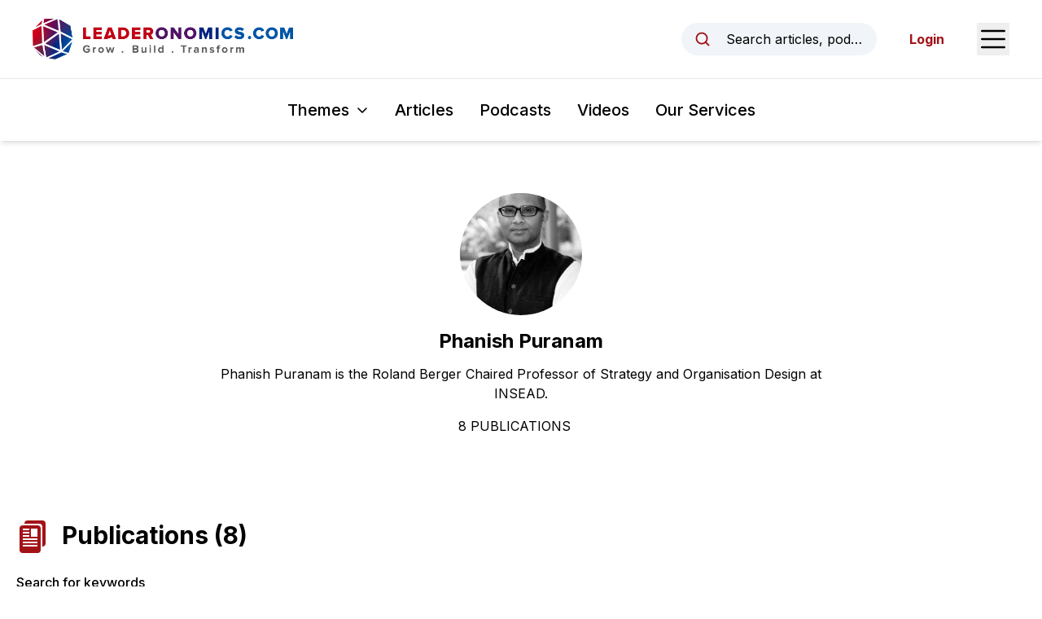

--- FILE ---
content_type: text/html; charset=utf-8
request_url: https://www.google.com/recaptcha/api2/anchor?ar=1&k=6LcRimogAAAAAGddwLTwfyt0rl7-KdRV-_sdXCtw&co=aHR0cHM6Ly93d3cubGVhZGVyb25vbWljcy5jb206NDQz&hl=en&v=PoyoqOPhxBO7pBk68S4YbpHZ&size=invisible&anchor-ms=20000&execute-ms=30000&cb=gk71vzyp1ya6
body_size: 48674
content:
<!DOCTYPE HTML><html dir="ltr" lang="en"><head><meta http-equiv="Content-Type" content="text/html; charset=UTF-8">
<meta http-equiv="X-UA-Compatible" content="IE=edge">
<title>reCAPTCHA</title>
<style type="text/css">
/* cyrillic-ext */
@font-face {
  font-family: 'Roboto';
  font-style: normal;
  font-weight: 400;
  font-stretch: 100%;
  src: url(//fonts.gstatic.com/s/roboto/v48/KFO7CnqEu92Fr1ME7kSn66aGLdTylUAMa3GUBHMdazTgWw.woff2) format('woff2');
  unicode-range: U+0460-052F, U+1C80-1C8A, U+20B4, U+2DE0-2DFF, U+A640-A69F, U+FE2E-FE2F;
}
/* cyrillic */
@font-face {
  font-family: 'Roboto';
  font-style: normal;
  font-weight: 400;
  font-stretch: 100%;
  src: url(//fonts.gstatic.com/s/roboto/v48/KFO7CnqEu92Fr1ME7kSn66aGLdTylUAMa3iUBHMdazTgWw.woff2) format('woff2');
  unicode-range: U+0301, U+0400-045F, U+0490-0491, U+04B0-04B1, U+2116;
}
/* greek-ext */
@font-face {
  font-family: 'Roboto';
  font-style: normal;
  font-weight: 400;
  font-stretch: 100%;
  src: url(//fonts.gstatic.com/s/roboto/v48/KFO7CnqEu92Fr1ME7kSn66aGLdTylUAMa3CUBHMdazTgWw.woff2) format('woff2');
  unicode-range: U+1F00-1FFF;
}
/* greek */
@font-face {
  font-family: 'Roboto';
  font-style: normal;
  font-weight: 400;
  font-stretch: 100%;
  src: url(//fonts.gstatic.com/s/roboto/v48/KFO7CnqEu92Fr1ME7kSn66aGLdTylUAMa3-UBHMdazTgWw.woff2) format('woff2');
  unicode-range: U+0370-0377, U+037A-037F, U+0384-038A, U+038C, U+038E-03A1, U+03A3-03FF;
}
/* math */
@font-face {
  font-family: 'Roboto';
  font-style: normal;
  font-weight: 400;
  font-stretch: 100%;
  src: url(//fonts.gstatic.com/s/roboto/v48/KFO7CnqEu92Fr1ME7kSn66aGLdTylUAMawCUBHMdazTgWw.woff2) format('woff2');
  unicode-range: U+0302-0303, U+0305, U+0307-0308, U+0310, U+0312, U+0315, U+031A, U+0326-0327, U+032C, U+032F-0330, U+0332-0333, U+0338, U+033A, U+0346, U+034D, U+0391-03A1, U+03A3-03A9, U+03B1-03C9, U+03D1, U+03D5-03D6, U+03F0-03F1, U+03F4-03F5, U+2016-2017, U+2034-2038, U+203C, U+2040, U+2043, U+2047, U+2050, U+2057, U+205F, U+2070-2071, U+2074-208E, U+2090-209C, U+20D0-20DC, U+20E1, U+20E5-20EF, U+2100-2112, U+2114-2115, U+2117-2121, U+2123-214F, U+2190, U+2192, U+2194-21AE, U+21B0-21E5, U+21F1-21F2, U+21F4-2211, U+2213-2214, U+2216-22FF, U+2308-230B, U+2310, U+2319, U+231C-2321, U+2336-237A, U+237C, U+2395, U+239B-23B7, U+23D0, U+23DC-23E1, U+2474-2475, U+25AF, U+25B3, U+25B7, U+25BD, U+25C1, U+25CA, U+25CC, U+25FB, U+266D-266F, U+27C0-27FF, U+2900-2AFF, U+2B0E-2B11, U+2B30-2B4C, U+2BFE, U+3030, U+FF5B, U+FF5D, U+1D400-1D7FF, U+1EE00-1EEFF;
}
/* symbols */
@font-face {
  font-family: 'Roboto';
  font-style: normal;
  font-weight: 400;
  font-stretch: 100%;
  src: url(//fonts.gstatic.com/s/roboto/v48/KFO7CnqEu92Fr1ME7kSn66aGLdTylUAMaxKUBHMdazTgWw.woff2) format('woff2');
  unicode-range: U+0001-000C, U+000E-001F, U+007F-009F, U+20DD-20E0, U+20E2-20E4, U+2150-218F, U+2190, U+2192, U+2194-2199, U+21AF, U+21E6-21F0, U+21F3, U+2218-2219, U+2299, U+22C4-22C6, U+2300-243F, U+2440-244A, U+2460-24FF, U+25A0-27BF, U+2800-28FF, U+2921-2922, U+2981, U+29BF, U+29EB, U+2B00-2BFF, U+4DC0-4DFF, U+FFF9-FFFB, U+10140-1018E, U+10190-1019C, U+101A0, U+101D0-101FD, U+102E0-102FB, U+10E60-10E7E, U+1D2C0-1D2D3, U+1D2E0-1D37F, U+1F000-1F0FF, U+1F100-1F1AD, U+1F1E6-1F1FF, U+1F30D-1F30F, U+1F315, U+1F31C, U+1F31E, U+1F320-1F32C, U+1F336, U+1F378, U+1F37D, U+1F382, U+1F393-1F39F, U+1F3A7-1F3A8, U+1F3AC-1F3AF, U+1F3C2, U+1F3C4-1F3C6, U+1F3CA-1F3CE, U+1F3D4-1F3E0, U+1F3ED, U+1F3F1-1F3F3, U+1F3F5-1F3F7, U+1F408, U+1F415, U+1F41F, U+1F426, U+1F43F, U+1F441-1F442, U+1F444, U+1F446-1F449, U+1F44C-1F44E, U+1F453, U+1F46A, U+1F47D, U+1F4A3, U+1F4B0, U+1F4B3, U+1F4B9, U+1F4BB, U+1F4BF, U+1F4C8-1F4CB, U+1F4D6, U+1F4DA, U+1F4DF, U+1F4E3-1F4E6, U+1F4EA-1F4ED, U+1F4F7, U+1F4F9-1F4FB, U+1F4FD-1F4FE, U+1F503, U+1F507-1F50B, U+1F50D, U+1F512-1F513, U+1F53E-1F54A, U+1F54F-1F5FA, U+1F610, U+1F650-1F67F, U+1F687, U+1F68D, U+1F691, U+1F694, U+1F698, U+1F6AD, U+1F6B2, U+1F6B9-1F6BA, U+1F6BC, U+1F6C6-1F6CF, U+1F6D3-1F6D7, U+1F6E0-1F6EA, U+1F6F0-1F6F3, U+1F6F7-1F6FC, U+1F700-1F7FF, U+1F800-1F80B, U+1F810-1F847, U+1F850-1F859, U+1F860-1F887, U+1F890-1F8AD, U+1F8B0-1F8BB, U+1F8C0-1F8C1, U+1F900-1F90B, U+1F93B, U+1F946, U+1F984, U+1F996, U+1F9E9, U+1FA00-1FA6F, U+1FA70-1FA7C, U+1FA80-1FA89, U+1FA8F-1FAC6, U+1FACE-1FADC, U+1FADF-1FAE9, U+1FAF0-1FAF8, U+1FB00-1FBFF;
}
/* vietnamese */
@font-face {
  font-family: 'Roboto';
  font-style: normal;
  font-weight: 400;
  font-stretch: 100%;
  src: url(//fonts.gstatic.com/s/roboto/v48/KFO7CnqEu92Fr1ME7kSn66aGLdTylUAMa3OUBHMdazTgWw.woff2) format('woff2');
  unicode-range: U+0102-0103, U+0110-0111, U+0128-0129, U+0168-0169, U+01A0-01A1, U+01AF-01B0, U+0300-0301, U+0303-0304, U+0308-0309, U+0323, U+0329, U+1EA0-1EF9, U+20AB;
}
/* latin-ext */
@font-face {
  font-family: 'Roboto';
  font-style: normal;
  font-weight: 400;
  font-stretch: 100%;
  src: url(//fonts.gstatic.com/s/roboto/v48/KFO7CnqEu92Fr1ME7kSn66aGLdTylUAMa3KUBHMdazTgWw.woff2) format('woff2');
  unicode-range: U+0100-02BA, U+02BD-02C5, U+02C7-02CC, U+02CE-02D7, U+02DD-02FF, U+0304, U+0308, U+0329, U+1D00-1DBF, U+1E00-1E9F, U+1EF2-1EFF, U+2020, U+20A0-20AB, U+20AD-20C0, U+2113, U+2C60-2C7F, U+A720-A7FF;
}
/* latin */
@font-face {
  font-family: 'Roboto';
  font-style: normal;
  font-weight: 400;
  font-stretch: 100%;
  src: url(//fonts.gstatic.com/s/roboto/v48/KFO7CnqEu92Fr1ME7kSn66aGLdTylUAMa3yUBHMdazQ.woff2) format('woff2');
  unicode-range: U+0000-00FF, U+0131, U+0152-0153, U+02BB-02BC, U+02C6, U+02DA, U+02DC, U+0304, U+0308, U+0329, U+2000-206F, U+20AC, U+2122, U+2191, U+2193, U+2212, U+2215, U+FEFF, U+FFFD;
}
/* cyrillic-ext */
@font-face {
  font-family: 'Roboto';
  font-style: normal;
  font-weight: 500;
  font-stretch: 100%;
  src: url(//fonts.gstatic.com/s/roboto/v48/KFO7CnqEu92Fr1ME7kSn66aGLdTylUAMa3GUBHMdazTgWw.woff2) format('woff2');
  unicode-range: U+0460-052F, U+1C80-1C8A, U+20B4, U+2DE0-2DFF, U+A640-A69F, U+FE2E-FE2F;
}
/* cyrillic */
@font-face {
  font-family: 'Roboto';
  font-style: normal;
  font-weight: 500;
  font-stretch: 100%;
  src: url(//fonts.gstatic.com/s/roboto/v48/KFO7CnqEu92Fr1ME7kSn66aGLdTylUAMa3iUBHMdazTgWw.woff2) format('woff2');
  unicode-range: U+0301, U+0400-045F, U+0490-0491, U+04B0-04B1, U+2116;
}
/* greek-ext */
@font-face {
  font-family: 'Roboto';
  font-style: normal;
  font-weight: 500;
  font-stretch: 100%;
  src: url(//fonts.gstatic.com/s/roboto/v48/KFO7CnqEu92Fr1ME7kSn66aGLdTylUAMa3CUBHMdazTgWw.woff2) format('woff2');
  unicode-range: U+1F00-1FFF;
}
/* greek */
@font-face {
  font-family: 'Roboto';
  font-style: normal;
  font-weight: 500;
  font-stretch: 100%;
  src: url(//fonts.gstatic.com/s/roboto/v48/KFO7CnqEu92Fr1ME7kSn66aGLdTylUAMa3-UBHMdazTgWw.woff2) format('woff2');
  unicode-range: U+0370-0377, U+037A-037F, U+0384-038A, U+038C, U+038E-03A1, U+03A3-03FF;
}
/* math */
@font-face {
  font-family: 'Roboto';
  font-style: normal;
  font-weight: 500;
  font-stretch: 100%;
  src: url(//fonts.gstatic.com/s/roboto/v48/KFO7CnqEu92Fr1ME7kSn66aGLdTylUAMawCUBHMdazTgWw.woff2) format('woff2');
  unicode-range: U+0302-0303, U+0305, U+0307-0308, U+0310, U+0312, U+0315, U+031A, U+0326-0327, U+032C, U+032F-0330, U+0332-0333, U+0338, U+033A, U+0346, U+034D, U+0391-03A1, U+03A3-03A9, U+03B1-03C9, U+03D1, U+03D5-03D6, U+03F0-03F1, U+03F4-03F5, U+2016-2017, U+2034-2038, U+203C, U+2040, U+2043, U+2047, U+2050, U+2057, U+205F, U+2070-2071, U+2074-208E, U+2090-209C, U+20D0-20DC, U+20E1, U+20E5-20EF, U+2100-2112, U+2114-2115, U+2117-2121, U+2123-214F, U+2190, U+2192, U+2194-21AE, U+21B0-21E5, U+21F1-21F2, U+21F4-2211, U+2213-2214, U+2216-22FF, U+2308-230B, U+2310, U+2319, U+231C-2321, U+2336-237A, U+237C, U+2395, U+239B-23B7, U+23D0, U+23DC-23E1, U+2474-2475, U+25AF, U+25B3, U+25B7, U+25BD, U+25C1, U+25CA, U+25CC, U+25FB, U+266D-266F, U+27C0-27FF, U+2900-2AFF, U+2B0E-2B11, U+2B30-2B4C, U+2BFE, U+3030, U+FF5B, U+FF5D, U+1D400-1D7FF, U+1EE00-1EEFF;
}
/* symbols */
@font-face {
  font-family: 'Roboto';
  font-style: normal;
  font-weight: 500;
  font-stretch: 100%;
  src: url(//fonts.gstatic.com/s/roboto/v48/KFO7CnqEu92Fr1ME7kSn66aGLdTylUAMaxKUBHMdazTgWw.woff2) format('woff2');
  unicode-range: U+0001-000C, U+000E-001F, U+007F-009F, U+20DD-20E0, U+20E2-20E4, U+2150-218F, U+2190, U+2192, U+2194-2199, U+21AF, U+21E6-21F0, U+21F3, U+2218-2219, U+2299, U+22C4-22C6, U+2300-243F, U+2440-244A, U+2460-24FF, U+25A0-27BF, U+2800-28FF, U+2921-2922, U+2981, U+29BF, U+29EB, U+2B00-2BFF, U+4DC0-4DFF, U+FFF9-FFFB, U+10140-1018E, U+10190-1019C, U+101A0, U+101D0-101FD, U+102E0-102FB, U+10E60-10E7E, U+1D2C0-1D2D3, U+1D2E0-1D37F, U+1F000-1F0FF, U+1F100-1F1AD, U+1F1E6-1F1FF, U+1F30D-1F30F, U+1F315, U+1F31C, U+1F31E, U+1F320-1F32C, U+1F336, U+1F378, U+1F37D, U+1F382, U+1F393-1F39F, U+1F3A7-1F3A8, U+1F3AC-1F3AF, U+1F3C2, U+1F3C4-1F3C6, U+1F3CA-1F3CE, U+1F3D4-1F3E0, U+1F3ED, U+1F3F1-1F3F3, U+1F3F5-1F3F7, U+1F408, U+1F415, U+1F41F, U+1F426, U+1F43F, U+1F441-1F442, U+1F444, U+1F446-1F449, U+1F44C-1F44E, U+1F453, U+1F46A, U+1F47D, U+1F4A3, U+1F4B0, U+1F4B3, U+1F4B9, U+1F4BB, U+1F4BF, U+1F4C8-1F4CB, U+1F4D6, U+1F4DA, U+1F4DF, U+1F4E3-1F4E6, U+1F4EA-1F4ED, U+1F4F7, U+1F4F9-1F4FB, U+1F4FD-1F4FE, U+1F503, U+1F507-1F50B, U+1F50D, U+1F512-1F513, U+1F53E-1F54A, U+1F54F-1F5FA, U+1F610, U+1F650-1F67F, U+1F687, U+1F68D, U+1F691, U+1F694, U+1F698, U+1F6AD, U+1F6B2, U+1F6B9-1F6BA, U+1F6BC, U+1F6C6-1F6CF, U+1F6D3-1F6D7, U+1F6E0-1F6EA, U+1F6F0-1F6F3, U+1F6F7-1F6FC, U+1F700-1F7FF, U+1F800-1F80B, U+1F810-1F847, U+1F850-1F859, U+1F860-1F887, U+1F890-1F8AD, U+1F8B0-1F8BB, U+1F8C0-1F8C1, U+1F900-1F90B, U+1F93B, U+1F946, U+1F984, U+1F996, U+1F9E9, U+1FA00-1FA6F, U+1FA70-1FA7C, U+1FA80-1FA89, U+1FA8F-1FAC6, U+1FACE-1FADC, U+1FADF-1FAE9, U+1FAF0-1FAF8, U+1FB00-1FBFF;
}
/* vietnamese */
@font-face {
  font-family: 'Roboto';
  font-style: normal;
  font-weight: 500;
  font-stretch: 100%;
  src: url(//fonts.gstatic.com/s/roboto/v48/KFO7CnqEu92Fr1ME7kSn66aGLdTylUAMa3OUBHMdazTgWw.woff2) format('woff2');
  unicode-range: U+0102-0103, U+0110-0111, U+0128-0129, U+0168-0169, U+01A0-01A1, U+01AF-01B0, U+0300-0301, U+0303-0304, U+0308-0309, U+0323, U+0329, U+1EA0-1EF9, U+20AB;
}
/* latin-ext */
@font-face {
  font-family: 'Roboto';
  font-style: normal;
  font-weight: 500;
  font-stretch: 100%;
  src: url(//fonts.gstatic.com/s/roboto/v48/KFO7CnqEu92Fr1ME7kSn66aGLdTylUAMa3KUBHMdazTgWw.woff2) format('woff2');
  unicode-range: U+0100-02BA, U+02BD-02C5, U+02C7-02CC, U+02CE-02D7, U+02DD-02FF, U+0304, U+0308, U+0329, U+1D00-1DBF, U+1E00-1E9F, U+1EF2-1EFF, U+2020, U+20A0-20AB, U+20AD-20C0, U+2113, U+2C60-2C7F, U+A720-A7FF;
}
/* latin */
@font-face {
  font-family: 'Roboto';
  font-style: normal;
  font-weight: 500;
  font-stretch: 100%;
  src: url(//fonts.gstatic.com/s/roboto/v48/KFO7CnqEu92Fr1ME7kSn66aGLdTylUAMa3yUBHMdazQ.woff2) format('woff2');
  unicode-range: U+0000-00FF, U+0131, U+0152-0153, U+02BB-02BC, U+02C6, U+02DA, U+02DC, U+0304, U+0308, U+0329, U+2000-206F, U+20AC, U+2122, U+2191, U+2193, U+2212, U+2215, U+FEFF, U+FFFD;
}
/* cyrillic-ext */
@font-face {
  font-family: 'Roboto';
  font-style: normal;
  font-weight: 900;
  font-stretch: 100%;
  src: url(//fonts.gstatic.com/s/roboto/v48/KFO7CnqEu92Fr1ME7kSn66aGLdTylUAMa3GUBHMdazTgWw.woff2) format('woff2');
  unicode-range: U+0460-052F, U+1C80-1C8A, U+20B4, U+2DE0-2DFF, U+A640-A69F, U+FE2E-FE2F;
}
/* cyrillic */
@font-face {
  font-family: 'Roboto';
  font-style: normal;
  font-weight: 900;
  font-stretch: 100%;
  src: url(//fonts.gstatic.com/s/roboto/v48/KFO7CnqEu92Fr1ME7kSn66aGLdTylUAMa3iUBHMdazTgWw.woff2) format('woff2');
  unicode-range: U+0301, U+0400-045F, U+0490-0491, U+04B0-04B1, U+2116;
}
/* greek-ext */
@font-face {
  font-family: 'Roboto';
  font-style: normal;
  font-weight: 900;
  font-stretch: 100%;
  src: url(//fonts.gstatic.com/s/roboto/v48/KFO7CnqEu92Fr1ME7kSn66aGLdTylUAMa3CUBHMdazTgWw.woff2) format('woff2');
  unicode-range: U+1F00-1FFF;
}
/* greek */
@font-face {
  font-family: 'Roboto';
  font-style: normal;
  font-weight: 900;
  font-stretch: 100%;
  src: url(//fonts.gstatic.com/s/roboto/v48/KFO7CnqEu92Fr1ME7kSn66aGLdTylUAMa3-UBHMdazTgWw.woff2) format('woff2');
  unicode-range: U+0370-0377, U+037A-037F, U+0384-038A, U+038C, U+038E-03A1, U+03A3-03FF;
}
/* math */
@font-face {
  font-family: 'Roboto';
  font-style: normal;
  font-weight: 900;
  font-stretch: 100%;
  src: url(//fonts.gstatic.com/s/roboto/v48/KFO7CnqEu92Fr1ME7kSn66aGLdTylUAMawCUBHMdazTgWw.woff2) format('woff2');
  unicode-range: U+0302-0303, U+0305, U+0307-0308, U+0310, U+0312, U+0315, U+031A, U+0326-0327, U+032C, U+032F-0330, U+0332-0333, U+0338, U+033A, U+0346, U+034D, U+0391-03A1, U+03A3-03A9, U+03B1-03C9, U+03D1, U+03D5-03D6, U+03F0-03F1, U+03F4-03F5, U+2016-2017, U+2034-2038, U+203C, U+2040, U+2043, U+2047, U+2050, U+2057, U+205F, U+2070-2071, U+2074-208E, U+2090-209C, U+20D0-20DC, U+20E1, U+20E5-20EF, U+2100-2112, U+2114-2115, U+2117-2121, U+2123-214F, U+2190, U+2192, U+2194-21AE, U+21B0-21E5, U+21F1-21F2, U+21F4-2211, U+2213-2214, U+2216-22FF, U+2308-230B, U+2310, U+2319, U+231C-2321, U+2336-237A, U+237C, U+2395, U+239B-23B7, U+23D0, U+23DC-23E1, U+2474-2475, U+25AF, U+25B3, U+25B7, U+25BD, U+25C1, U+25CA, U+25CC, U+25FB, U+266D-266F, U+27C0-27FF, U+2900-2AFF, U+2B0E-2B11, U+2B30-2B4C, U+2BFE, U+3030, U+FF5B, U+FF5D, U+1D400-1D7FF, U+1EE00-1EEFF;
}
/* symbols */
@font-face {
  font-family: 'Roboto';
  font-style: normal;
  font-weight: 900;
  font-stretch: 100%;
  src: url(//fonts.gstatic.com/s/roboto/v48/KFO7CnqEu92Fr1ME7kSn66aGLdTylUAMaxKUBHMdazTgWw.woff2) format('woff2');
  unicode-range: U+0001-000C, U+000E-001F, U+007F-009F, U+20DD-20E0, U+20E2-20E4, U+2150-218F, U+2190, U+2192, U+2194-2199, U+21AF, U+21E6-21F0, U+21F3, U+2218-2219, U+2299, U+22C4-22C6, U+2300-243F, U+2440-244A, U+2460-24FF, U+25A0-27BF, U+2800-28FF, U+2921-2922, U+2981, U+29BF, U+29EB, U+2B00-2BFF, U+4DC0-4DFF, U+FFF9-FFFB, U+10140-1018E, U+10190-1019C, U+101A0, U+101D0-101FD, U+102E0-102FB, U+10E60-10E7E, U+1D2C0-1D2D3, U+1D2E0-1D37F, U+1F000-1F0FF, U+1F100-1F1AD, U+1F1E6-1F1FF, U+1F30D-1F30F, U+1F315, U+1F31C, U+1F31E, U+1F320-1F32C, U+1F336, U+1F378, U+1F37D, U+1F382, U+1F393-1F39F, U+1F3A7-1F3A8, U+1F3AC-1F3AF, U+1F3C2, U+1F3C4-1F3C6, U+1F3CA-1F3CE, U+1F3D4-1F3E0, U+1F3ED, U+1F3F1-1F3F3, U+1F3F5-1F3F7, U+1F408, U+1F415, U+1F41F, U+1F426, U+1F43F, U+1F441-1F442, U+1F444, U+1F446-1F449, U+1F44C-1F44E, U+1F453, U+1F46A, U+1F47D, U+1F4A3, U+1F4B0, U+1F4B3, U+1F4B9, U+1F4BB, U+1F4BF, U+1F4C8-1F4CB, U+1F4D6, U+1F4DA, U+1F4DF, U+1F4E3-1F4E6, U+1F4EA-1F4ED, U+1F4F7, U+1F4F9-1F4FB, U+1F4FD-1F4FE, U+1F503, U+1F507-1F50B, U+1F50D, U+1F512-1F513, U+1F53E-1F54A, U+1F54F-1F5FA, U+1F610, U+1F650-1F67F, U+1F687, U+1F68D, U+1F691, U+1F694, U+1F698, U+1F6AD, U+1F6B2, U+1F6B9-1F6BA, U+1F6BC, U+1F6C6-1F6CF, U+1F6D3-1F6D7, U+1F6E0-1F6EA, U+1F6F0-1F6F3, U+1F6F7-1F6FC, U+1F700-1F7FF, U+1F800-1F80B, U+1F810-1F847, U+1F850-1F859, U+1F860-1F887, U+1F890-1F8AD, U+1F8B0-1F8BB, U+1F8C0-1F8C1, U+1F900-1F90B, U+1F93B, U+1F946, U+1F984, U+1F996, U+1F9E9, U+1FA00-1FA6F, U+1FA70-1FA7C, U+1FA80-1FA89, U+1FA8F-1FAC6, U+1FACE-1FADC, U+1FADF-1FAE9, U+1FAF0-1FAF8, U+1FB00-1FBFF;
}
/* vietnamese */
@font-face {
  font-family: 'Roboto';
  font-style: normal;
  font-weight: 900;
  font-stretch: 100%;
  src: url(//fonts.gstatic.com/s/roboto/v48/KFO7CnqEu92Fr1ME7kSn66aGLdTylUAMa3OUBHMdazTgWw.woff2) format('woff2');
  unicode-range: U+0102-0103, U+0110-0111, U+0128-0129, U+0168-0169, U+01A0-01A1, U+01AF-01B0, U+0300-0301, U+0303-0304, U+0308-0309, U+0323, U+0329, U+1EA0-1EF9, U+20AB;
}
/* latin-ext */
@font-face {
  font-family: 'Roboto';
  font-style: normal;
  font-weight: 900;
  font-stretch: 100%;
  src: url(//fonts.gstatic.com/s/roboto/v48/KFO7CnqEu92Fr1ME7kSn66aGLdTylUAMa3KUBHMdazTgWw.woff2) format('woff2');
  unicode-range: U+0100-02BA, U+02BD-02C5, U+02C7-02CC, U+02CE-02D7, U+02DD-02FF, U+0304, U+0308, U+0329, U+1D00-1DBF, U+1E00-1E9F, U+1EF2-1EFF, U+2020, U+20A0-20AB, U+20AD-20C0, U+2113, U+2C60-2C7F, U+A720-A7FF;
}
/* latin */
@font-face {
  font-family: 'Roboto';
  font-style: normal;
  font-weight: 900;
  font-stretch: 100%;
  src: url(//fonts.gstatic.com/s/roboto/v48/KFO7CnqEu92Fr1ME7kSn66aGLdTylUAMa3yUBHMdazQ.woff2) format('woff2');
  unicode-range: U+0000-00FF, U+0131, U+0152-0153, U+02BB-02BC, U+02C6, U+02DA, U+02DC, U+0304, U+0308, U+0329, U+2000-206F, U+20AC, U+2122, U+2191, U+2193, U+2212, U+2215, U+FEFF, U+FFFD;
}

</style>
<link rel="stylesheet" type="text/css" href="https://www.gstatic.com/recaptcha/releases/PoyoqOPhxBO7pBk68S4YbpHZ/styles__ltr.css">
<script nonce="ZzH3XA9rARSZZMZhEtaAxQ" type="text/javascript">window['__recaptcha_api'] = 'https://www.google.com/recaptcha/api2/';</script>
<script type="text/javascript" src="https://www.gstatic.com/recaptcha/releases/PoyoqOPhxBO7pBk68S4YbpHZ/recaptcha__en.js" nonce="ZzH3XA9rARSZZMZhEtaAxQ">
      
    </script></head>
<body><div id="rc-anchor-alert" class="rc-anchor-alert"></div>
<input type="hidden" id="recaptcha-token" value="[base64]">
<script type="text/javascript" nonce="ZzH3XA9rARSZZMZhEtaAxQ">
      recaptcha.anchor.Main.init("[\x22ainput\x22,[\x22bgdata\x22,\x22\x22,\[base64]/[base64]/bmV3IFpbdF0obVswXSk6Sz09Mj9uZXcgWlt0XShtWzBdLG1bMV0pOks9PTM/bmV3IFpbdF0obVswXSxtWzFdLG1bMl0pOks9PTQ/[base64]/[base64]/[base64]/[base64]/[base64]/[base64]/[base64]/[base64]/[base64]/[base64]/[base64]/[base64]/[base64]/[base64]\\u003d\\u003d\x22,\[base64]\\u003d\x22,\x22aAHCtVRxw47Ct3oYwoUKw4bCpynDn8KhciU9wrs3wqQqS8O6w4JFw5jDrcKsEB89cVoMZTgeAxDDpMOLKXN4w5fDhcOew7LDk8Oiw7Vlw7zCj8OIw5bDgMO9Nlppw7dKPMOVw5/[base64]/Dijksw4pjwr83GxwQVVnDtsOiwqV1aMO4KDRZNMKtWmJfwqwywrPDkGRlWnbDgDPDkcKdMsKLwqnCsHROXcOcwox3cMKdDRrDi2gcBHgWKmDClMObw5XDhMK+worDqsOrS8KEUkUxw6TCk2Zbwo8+YcKve33CiMKMwo/Ci8O6w47DrMOAJsKvH8O5w7bCoTfCrMKkw59ManlEwp7DjsOscsOJNsKqHsKvwrgwOF4UfipcQ3XDrBHDiHLCp8Kbwr/Cg3nDgsOYccKhZ8O9EgwbwroZNE8LwoYSwq3Cg8OdwohtR2LDk8O5wpvCn2/Dt8OlwplleMOwwo9uGcOMbRXCuQV3wr1lRmTDqD7CmSbCoMOtP8K9C27DrMOYwojDjkZ6w4bCjcOWwr7CgsOnV8KWN0ldLsKlw7hoOybCpVXCnXbDrcOpAl0mwplzegFpZsKMwpXCvsOXQVDCnxE9WCwLAH/DlXAYLDbDlUbDqBpyHF/Cu8OUwojDqsKIwqjCoXUYw5HCj8KEwpc6HcOqV8Kjw4oFw4RLw7HDtsOFwq5IH1NcUcKLWgU4w755wrxDfil2UQ7CukHCj8KXwrJpOC8fwr/CusOYw4oWw5DCh8OMwrQKWsOGZ2rDlgQ8UHLDiH3DrMO/wq0owqhMKQxRwofCnhVfR1loWMORw4jDvBDDkMOADMORFRZXU2DCiE3CvsOyw7DCtwnClcK/LcKuw6cmw5TDtMOIw7x6FcOnFcOfw7rCrCVQHQfDjBjCim/DkcKZeMOvIQoNw4B5GGrCtcKPAcKew7clwpYMw6kUwo/DlcKXwp7DnF0POVTDncOww6DDkcO7wrvDpBJiwo5Zw6TDm2bCjcO6RcKhwpPDusKqQMOgXmktB8O/wpLDjgPDqMOTWMKCw6hpwpcbwoHDtsOxw63DkkHCgsKyE8KMwqvDsMKqRMKBw6gnw4gIw6JjFsK0wo5XwpgmYl7CvV7DtcO8U8ONw5bDjU7CogZ/WWrDr8OYw5zDv8Oew5XCtcOOwovDkwHCmEUbwp5Qw4XDlsKywqfDtcOcwrDClwPDgcODN15DbzVQw5TDuSnDgMKCcsOmCsOpw5zCjsOnK8K0w5nClV7DrsOAYcOiBwvDsGkOwrt/wqV6EMOBwojCgj8awqNQER1CwrnCuEfDvcKvdsOVw7/DvQAieDLDhz1gRGTDpHlYw7oOQ8OPwp1ZccOOwpwUwqAWI8KRKcKQw5HDpMKnwoULD1vDtwHCs20JAncTw7s6w5HCgMKaw7wcRcOxw7TCmB/CnwfDo3PCpsKdw5FKw63DgsOsQcOnMcKSwpgdwowFMz3Ct8OxwpTCicKLMHnCu8KDwqbDgTk5w4Q3w5AKw75/AUZ5wpXDpsORTSZYw4t+XQ9zJ8KgQ8Ozwow4U0/[base64]/Dn8KmbcOMw5XClEZMTXPCi8KCWsKaw7XDlh7DkcODwrLCn8OkV1xbdsKawpFxw4DCh8KawpfCkwDCgcKAwpgJWMOmw7xQLsKRwo5cA8KvGcK7w7l+KsOvIsOywpHDj1Elw7RmwqESwrMfMMOyw4hTw54swrZiwpvCo8KRwpNpOWzCgcK/w5oObMK0w4NGwoY7wqrDq1TChV0swrzDt8KywrNmwq4fcMOCacK0wrDCl0zCiwHDpEvDhcOrbcOTS8OeZMKsLsKfw4sOw5HDusKsw5bCrcKHwoPDvMOtEQY7wrkkVMOsIm3ChsKDbU3DmGUOScK1P8KHd8K6w4tdwp8Qw5QBwqdwJGRddSXCkCAgw4bCucO5dGrDlV/Dh8OWwpc5wqjDtk/CqsOVIsKYMgYCDsOVQ8KaPSXDv1XDqVVTQMKDw7/DpsK3wrHDjV/DlMOUwo3Dv07ClBMTw6Eow6YRwqhrw63Dk8KHw6/DiMKNwr0lRnkMM2LCmsOCwrUIcsKpQWBZw4RgwqTCocOpwrhBw6YFwp3DlcOkw4zCgcKMw7s1CQzDrWLCmkQuw7cFw6F5w5fDhkc/w6kPVcKkDsO1worCiidddsKlOMOGwrhuw6hEw5Iow4rDnVs4wolnGCplAsOOXMOwwqjDhVw8dMOuNk1WDFl/OjcAw4rCpcKbw7ZWw4RrRB8Ab8KTw4FTw6AqwozCsS9Jw5LCgkcjwozCsRoROSMYeCB0Sgdkw5QbbMKcRcKEIBbDj3/CkcKmw6A+dB/DomZewrfCicKtwpbDmcKdw7fDj8O/w40Qw73Dtj7CtcK4asOuwqVVw7p0w4lwGsO3ZUHDnxJcw7/Cg8ONY2bCjQNswrArGMORw5bDrGbCh8K5QxXDicKrW1PDoMOhEBrCrwXDi1gkc8Kww6oIw7/DrgXCicKNwo7DkcKqTMOJwppGwo/[base64]/[base64]/wrJBFcO/wqJuw67Ds8OwSRHCoxrCj8OGwotKbCbChMOlMS7DmsOcT8KBPTRpccOww4jDmsOsBAjDnsKFw4ouFh/DjMOsLDLCkcKaVgbDtMK0woRwwrnDpEfDljdzw54SPMOswqptw5hECsKlTm0PaSkpU8ObFmcfa8OOw6IOXB/CgWrCkTArXBk3w63DrsKGTsKuw79lQ8O/[base64]/Dp0PDpy/[base64]/DvcOKRsKVPjlFSiHDqhLDncK9P1J8QAh6D2TChzVWK1NTwoTCqMOYAsONWAMVwr/CmFjDmVfCrMOowq/DjBpxMsKwwoYKV8KLYTzChk/CncKGwqZ4woLDjXbCv8K3bGYpw4bDrsOjT8OPQ8Ogwr7CkW/ChmsMCmbDvsOvwrLCucO1F1bDuMK9wrfCjEVCdHTCscOhRsKtAXbDg8O2LsOPEnHDscOZJcKvTwjDj8KHN8KAwq8Qw7MFwqHCrcOGRMKjwo43w4d0UGTCnMOKRsKFwoDCtcOwwoNOw5HCpcK5YgA1w4XDnMOcwqsOw4/DnMKDw5kbw5/[base64]/Dr8Kgw7pWXCsJw6PCjMOlwqDCrA4pVERJHEXCksKewrzCiMO8wqVUw5w2wp/[base64]/DoX7CmsOfw7I6ZFMqwqdKGsK5QsOawqdMQlg5bcKhwpZ4FCp3ZhfDgy7CpMO1AcOXwoU2w6ZLFsOow6FsOsOrwqMAAhbDkcKUdMO1w6vDuMOswqzCtDXDlMOVw7tmGMOTcMOoZwzCozTCn8KDDWvCkMKcYsK7Qk3DssO3exJuw73CjcOMOMOMYR/CnhrCi8KRwpDDkBoxcW4ww6tTwowAw6nCkHLDiMK7wrfDuzoCGhwSwogHCA0dRzHCkMKKasKZEXNBJinDksK5MHPDvcKxVxjDvcOnJMO3woYywr8GDwvCicKkwobClcOtw4nDosOQw6zCucO4wq/ChcOORMOqKQDDkkbChcOTA8OAwrgeSwtkEG/DmDAmMk3CiS4Gw4lgYXB3IsKcwoPDisO4wrfCg0LCtmPCjllaQMOzVMKbwqt+OmnCqEN/w70pw5/CgiIzwr7DjhbCjHQBfW/CshnCi2Vaw7YcOMK4bsKnC37Dj8OuwrLCtsKEwoLDr8OcAMK2asO6wphuwo/[base64]/CnSTDv8K4w60dbcKQwr0RKTdZw6DCt0R8czYXXcKZAsOVbCHDlXLCqGZ4WxsPwqvCqicwcMKqUMOTNxnCi3cAb8Kpw6p/a8ODwpMhf8K1wo3DkHMJDQxiJiNaE8Kzw6nDoMOlXcKcw5Ruw6fCmzTCvwpww5bCjFTCtcKCwpozwofDlFHCmFB4woEcw6LDrQwLwrw/w7HCuVDCtDV3LGYcay1ww4rCp8OVM8K3Ug8XQ8ObwrvCjsOEw4/DqsOBwpABOifDqR0xw4MUZcOewobDpkzDncOkw74sw57DksO3QkXDpsKyw7fDljp7AnfDl8OnwppjW1BkRsKPw4rCusO3B180wr/CrsOHwrjCk8KrwogbAsO7a8O8w6VPw4LDqmksbixjRsOuXELDrMOedF4vw7TCmsKKwo0NC0XDsRbCp8OGecOteTrDjEpIwp9zF0HDnsKMAMK2HFtOOMKdCUxJwocaw6LCt8OjYxLCoXRlw4PDgsOnwrsZwpnDtMOFwoHDn3jDuQRjwojDvMOgwqgnWjp9wq5/wpoLw77CuH1IdkfCkWbDli1oCwIyIcOnRXgswoZrfzduTTvDiUMOwr/[base64]/w71YDcKFwp43wrXDgjE0KcOfEThHeMOxwp3DtQRCwp8WNgzDjXfCvCbDsDXDt8KZXcOhwqYGEiJMw417w6skwoFlT3XCm8OfXCrDtD5eOsKsw6fCp2ViS23ChhDCg8KNw7U+woodNCt9ZcK9wrpIw7Uxw5BzdFgqT8OlwplEw6/DgsOYHsOVeAJUdcO0DzJgchXDtsOSP8O7GMOjQMOZw7nCu8ORw7Y2w505w6DConVFNW4jwoHDjsKDwrtRwrkPDHxsw7PDqFvDvsOCbUXCnMOfwr7CvzPCsUHChMKSc8OxH8OKaMKbw6J4wpRWSRPCj8OOJcOXEwwJXcK4I8O2w6rCoMOWwoBYTm3DmsOlwrRNV8Kyw5/DlU7DnWpDwqIzw7AawrHDj3Zkw6DDqG7CjsKfYFMQb1kTw4DDlF1uw5VFMwcWWil8wopuw6HCiTLDvzrCr0hgwrgYwpc9w7B/UsKnIW3CkVzDmcKcwqBLMmdFwqfCtGkuBsONfMO1e8KoMhhxKMK+AmxwwpoGwoV7ecKgw6LCgcKCT8OQw4bDml4pB2/CmivDnMKPcxLDu8OaWFYiPsOkw5hxBErChVDCmyTDocK5IEXCn8OrwqEULBosDVrDiFjCl8OmUSxIw6lKASnDu8Kkw5tcw5sYUsKFw5INwrfCmMOxw7dJGHZDfhTDtsKiIxPCrcKKw5/CtMKBwpQ7G8OUf1ByagfDr8OzwrF9HWDCosKYwqR0YRFOwrMwGGbDthTCpmc4w4LDun3Cg8KCRcKsw50sw6gxWCMgcip3wrbDlRNKw5bCnQHCk3V6RDTChcOrb0XDicOnbcOVwqUwwoXCtUJlwpE8w7ACw7/Cr8OCVGHCjsO/[base64]/CksKBwpDDoBbDr0fClRp0w4BywpbCp8OMw4zCpTUpwrrDrWjCkcOew7Ijw4bCuUvCkzJAaHIoECXCrcKpwrx5wrfDuC/Co8OawroWwpDDj8KTP8OEMMO1NxLCtwQawrbClcOFwofDoMOmPMOqfioWwqh/[base64]/[base64]/[base64]/dAkAcMO4QVBowq4HBxQHwoYRwqtqSAFABB13wpnDnzrChVTDm8OFwr4QwpfCmybDqMOIZ1vDl2t/wrLDuTtPMR3Dg1EVw4jDiQAMw5bCusKsw67CpizCiQrCqUJRaDY+w7TCuxgYw53Ch8OtwqjCrG8zwqICSyrCjCRiwr7Dt8OtDRLCkMO0QjDCjhjClMOUw5zCvMOqwobDpsOHSkzCtsKxeAk5LsOewoTCnT8OaXYVUcKnKsKWTE/Co1TCuMO5fQLChsKDNcOkZ8KmwqBmQsOZe8OfGRFEEMKgwoBkQkbDkcOATMOYO8O/Tk/Ds8OOw4XDq8O8dnrDtwcVw5I3w4HDtMKqw4gIwo1nw4nCj8Oqwpxvw4ILw4oZw4bClsKfw5HDpTHCj8K9AyXDp0bClAfDpmHCtsOlD8O4PcO/w5LCuMKwZxTCosOEw601KkPCpsOgaMKrKcOBacOQT0/CgSrDtwXDvQM5CEsjU1Yhw5QEw7HCiyLDm8KrTk8YJz3Dt8Oow7gSw797SEDCjMOrwofCjcKcw5PCrRLDjsOrw6gfwpbDrsKnw4pLUHnDt8KsYsOFNsKzXsOmFcOwcMOeeiMAPgPCghbDgcOkZlvDusK/wq3DhsK2w5jDvRfDrXkGw5/[base64]/CjcOwwrxPw5nDgMO1RMOhwpgTw7zCtBVrwoXDj3jCkUtVwptlwp1tUcK8LMOyfsKKwolAw73CulRUwq/DtgJvw482w49tC8OTw44nFMKPa8ONwqBBJsK0CkbCiALCp8Kqw5xiAsOXw4bDry7Du8ObUcOlIMKnwoZhFm1fwptEwojCgcOewotCw4Z8GWkiGU/DscKFS8KMw7nClcKEw79xwodSDMKzP1vCp8Ogw7DCp8OZwowcNcKBB2rCu8KBwqLDjXtWBMKYDArDonPCu8Oqe1Q+w58cTsOewr/CvVd0J0ttwqPCsArDmsKJw5LDpWPCnsODGRTDpGAGw4xaw63CjXjDqMOawpvCq8KtcE8jA8K7WHMGw6TDjcOPXToRwrsfwp3CicKhXwUsCcKQw6YyGsKLZgcww4zDl8Kbw4RtScO4ZMKmwrtnw4k4SMOEw6kJw5/CsMKlEhHCiMKDw4R3woBEw4jCvcOjD1FEBsKNAsKyCmrDpQLDssKfwqsGw5BIwpLCmhUSb27Cp8K5wobDucO6w4PCkic/Xmxdw5MLw4PDoFhTDyDCqV/DgcOPw6TDkz7CgcOwOEzCksK/Z0rDjcOfw6cNY8OLwq/DgRDDjMOdNMOTccOXwoXCkkHCvcKcUcKPw4TDmBBKwpBWfMKGw4/DnkMDwrk7wqbCi1fDlyQWw6LCrm/Dky5WD8KzNhjDulBlGcOaNFtiXsKZL8K7UBXCrQHDjMO7aURew4YEwr4bEsKRw6jCsMKmR37Ck8KIw7ECw7Ygw5xVBh/DtMObw70BwqXDqXjDuhfCmMKsJcKcYX5HQ2JDw6zCpxIww5jCrMKLwoTDmSFKK0LCtsO6BcKqw6JORzpdTcK7FsOCAylCa3jDocKnMV5lwoQcwrE+RsK0w5zDqcK9KsO1w4RTQ8OKwrrDvW/Dsx4/DVFVdcOxw4sXwowzTQ4YwqbDqxTDjcOaDsKcQC3Ck8Olw5lfw4JMS8OkdS/DklDClMKfwoRCVMO6cH0pwoLCpsKvwoYew6jDi8KJCsO2NDMMwoJHOS5uwpRIw6DCshbDkTDCrsKPwqnDocK6TzLDm8K/UWxJw4DChiMWwq4dczZcw6bDgsOOw4zDscKEYcK4wpLCjcO/GsOLAsO3E8O/w6QkbcOLbsKVS8OWJmTDt1TDl2rCmMO0OwLCusKdJFHCscOVOsKNb8K8N8Olw5jDrAbDoMOwwq8vF8OkWsO/AUgiXcO7wpvClMKtw7g/wqHDkCbCvsOpHDbDk8KUfUBEwqrCmMKBwoI0wpzCmWDCvMOJwrxkwpfCicO/N8OCw45iXX4YVmvDiMKaRsK/wprCmivDm8KawoLDoMKiwqrDiHYsCmXDjzjCvFIuPCZ5wrcjasKVN0d0w5zDux/DqljDmMOlKMKBw6EmBMKDw5DCjX7DlXcbwq3CmsKsJWwKwo/DsXNCe8KmKknDg8OlE8OFwoRXwrcTw5kpw4DDsRTCu8KXw5Y8w6jCo8K6w6ZEWwjDhS7Cq8KYwoJuw6fDuzrCkMOTwq/DpilXfcOPwqhpw5pJw5J6SwDDni5KWwPCmMOhwr/[base64]/[base64]/[base64]/w4Ucwq7CmAUKwptXw7bCtMOVKxjCgwVQOMOfwoZ8w5YNw6XCnnLDl8KSw5YaMHtgwrgNw4dzwoA2UEcwwpnDmMKaEMOTw7nCiHwIwqQGXyhPw5vCksKSw65tw73DmUIOw43DjiFITsOUSsOfw77Cjlxdwq/DqxYgAFnCvzgrw4cXw4LDtBYnwpQCKQPCt8KZwojCnFrDh8OAw7AgcMK+YsKVTghhwqbDny7CjcKTDiMMSjAvaAzCpBorGHYJw4cVbw8cU8KCwpw/[base64]/LMK/wp5YwqJvbD3CkyUCw7zDmmMhw58fw7fCuEIVd33CgMKEw4NbE8OHwpnDjm3Dp8O5wq/Cv8OLYMOkw4nCjm4ywppqc8Kww7jDq8OLHXMsw6nDn1/Cv8OdAlfDsMOCwq3Dl8KfwpPCmQDDisKbw4DCiUArMXEhRxZUDsKyG0lEaAddEw/Cu23DuUtvwo3DozInGMOSw7ACwrLCgwXDhEvDjcK5wrlDDXwpZcOnShzDn8OADAXDhMOiw5BVw68LG8Osw59bX8O0cSt/X8O7wojDtjd9w7fCrj/DmEDCvlvDucOlwrdaw5rDowXDpSxbw6o9wqDDlcOjwqpTWVTDjcK0RAVyU1NmwpxIH1rClcOjUsKfKm1kw5F7w7tOI8KOR8O7w5/[base64]/[base64]/[base64]/w6dKb8ORa8KKdR9Ww4Q3GynCqBcIDQgtw7HCk8OmwqNBwo7DhsKjbBvCsCrCg8KIGcOrw5/ChHbDlMOTEsORR8OvYWtCw4wKaMKwNsOzH8K/wqnDpgLDhMK1w5s0Z8OAY0XCuGR3wp8PZsOHKR5pQcO5woptfHDCpmLDlVLCpSXCkmxMwoYBw57ChD/CkTwtwo1Vw4bCuzPDnMOjcn3CrlDCj8O7wrDDpcKOPU7DosKHw5MBwrLDpMO2w5fDiTd0Cm4xw5FfwrwYESnDlxMdw7vDssOTCTNaJsK/[base64]/UHxhHwIEcQN/ZcOYM8OpBcKpGMKPwpQRMMOJJcOgU0DDkMOeHS7Chj/DmMObeMOjSEZvcsO7S0rDlsKZQcO7w58oQsOZdVXClEE5WsK+wonDvkrDgMKsIwY/Ly7CrzJXw60/fMKJw6bDpmt5wp8eworDtA7CrAnCmn7DqsOCwq1MPcOhPMK8w7k0wrLDqhDDtsK+w7DDmcO/AsK9csOdIx0XwqXCthbDnRnDjVojw5h/w57DjMOqw58YTMOLecOywrrDkMKCYsOywqPCoFXCu0TCsj/CgBBgw55BScK+w4BjHwgnw6bDrmJLACbDmRbDscOnZxoow5jDqH7ChGkVw7IGwoHCqcKMw6J/ScK4OcODAMOVw7klwqHCnhwWJ8KtGMO9w7jCmMKrwoTDucKxa8K3w5/CgsOOw4vCu8K7w7sXwoZ+S3slPMKpwoPDpMOzGGtjPFg+w6wcGjbCl8OBYcO4w4zCosK0w7/DlsOsDsORCg/[base64]/CjcOBwovCoi3DomvDssKPwpzCp2Z9w79vw4VbwrHClsOCIhQZYjvDsMO/PS7CrcOvw4HDoFMjwqfDo1PDlMO4woDCmFHCuDA4BAB2wojDrh3CrlRCS8OxwpopPxDDmxYtZsKew4bCgldZw5zCg8OMcGTDjkbDocOVaMOOcj7Dp8KcGW8LHWkLNkB/wojCiCLChi1Bw5bCiTXCp2xmDcKywpfDmUXDuXkNw7PDmMOZPw3CisOZfcOOK2g7bRbDmQ9Zw74NwrvDmyDDlCYxwqTDi8KsYcOcacKpw6zDi8K6w6dsJsOGCMKvckzCrlvDjXkpVy3CosODw549VyYhw6/DkHtrWH3Ct0RDAcKRQXF4w7PCjDLCp1cYw65Qwp5SAR3Dp8KfGn0bDCd+w7DDohFTwqzDk8KAcwzCjcKvw7PDvWPDi1HCkcKlwpzCscOKw5gwTsOcwo/[base64]/DjmsNFEcjw4DDqsOiw7RWwqfCoUseWR8Mw7PDpnYpwr7DssOtw5kGw64OLXDCscOAZsOFw74uBMKTw4VKRSrDuMOxXcO7QMOJIlPDgHXCiFrDv33Ch8KlAsK3DMOPFHrDhj/DuS/Do8Orwr3ClcK3w78zVsOlw5JnOALDrkjDh27CjUvCtj0ZdkXDo8Onw6PDgcK3wrHCt21uSFjCgnd6U8Kiw5rCvMKjw4bCjFvDlQgtfWYqEVFLXH/DgG/[base64]/AcOcwotiw4Exw7zDv8O8TRcyDGTCiMOUwoLCrkHDq8KPVcKyE8OcTB3CssKtasOaGsOaTAnDiDwJXHLCi8OsF8KNw6zDsMK4A8KMw6gCw606wpDCnQJjSwfDu0nCkgVMDsOUdcKLecO8GsKcC8KAwp8Ew4jCjCjCusKUbsOYwqHCr1HClsOhw7VKYxVTw4sowqjCoS/ClgvDhhg/ZMONP8OqwpFVGsOlw61AckjDpl57wrTDrDHCjmR+aiDDhsOYMMO8M8Olw4Aew7QrXcOwbkhbwobCvcO2w67Cr8KGKHAJA8OnMsKjw6bDjsOuFMKjO8Krwr9FNsOoVcOoWMOLHMKWR8OEwqDCgQJkwpF/aMKWX3MfG8Knw53DkiLCmD5nw7rCrVLCksKxw7TDpCnCksOKwo/CtMKVdcOdGzfCq8OkNcO3JyRWHk9VawvCv0lvw5/CtVXDjGfDg8OvJMOPWxoHNUbDoMKWw5kPKTnDgMOZwoHDgsKNw6gKHsKQwpNqY8KgMsOcesOSw4LCqsKoCkrCqWBwKU9AwoI6ZcORXANec8OEwr/[base64]/Dh8Onw5lYw4nDt2/[base64]/DvXHCsMODw7Bow7bDlMOvw6pZw4pww7AHwpbCucOMMcOtGAR3DiPClcKPwrYqwrjDicK4wqg4S0ZgdXAXw6lmV8Oew6sKYMKaaSh4wrfCt8Onw77Domgmwr4Nwr3DlkzDkBI/GsK3w6jDiMKZw6hyMRrDkSjDmMKdwpFtwqdnw7BJwp4YwoUHaD7CmjNdYz4xL8OQYCPDlcOBC2DCjUklHlpsw6QGwqrCsAkgwrFONSXCqm9Nw5bDng1Kw5fDigvDoygEPMOHwrrDo2cfwofDrW1tw71HJ8K/dMKjccK4HcKCC8K/[base64]/[base64]/QXgLw7wXwoc6wpbCicO/wqdUW3nCtMKUw7pOZjA/wq4lKcKleQbCn396X3Btw5ZpW8KTZsKQw6Ytw7peDMOXAiBwwpB7wo/Di8K4fWtlw7/[base64]/[base64]/CvcKBw6xCOBhdw5Y9wr7Dq8OtUjjDiRHCmMKxScOsQWV8woXDlRPCphwrdsO6w5xQZMK+WH5+wo8wfsO4cMKbfsOBLWIcwoEOwonDhcO2wpzDocOzwqACwqfDgsKLT8O3RMOWDVXCgWHDqE3CrW8HwprDqcKNw5c/woXCjcK8AsO2w7Buw7XCmMKMw6PDvsK3w4fCuXrCrjnDv1xEMMK+UsOUbhBewoVOwp9Xwq/DocO4Xl/DrVtGL8KKXivDkxwAKMOtwqvCp8OlwrTCvMOdC0PDhcKYw6ksw57DoV3DpCwEw6fDln8fwp/Cg8OnecKqwpXDiMK/HDQjwrTCt089FMOdwp0RYsO5w5AQeHZwIcKVasKxSjbDiwR1w5h8w4/DpMK0wrIqY8OBw6rChcOuwr3Dn1XDn1VrwpbClsKcwqzDh8OcecOnwoIlBE1kW8Onw47CtwoGIzPCh8O4QndFw7PDqhBZwrN/ScKnKMKaZ8ODbScKM8K9wrbCv0gdw4oSKMO/wqcTfQzCocO4wprCqcOdYsOFK1nDuCZTwpNrw5VBFzDCgsKhIcOfw4QlasOIMG/Cr8Oxw73CiAAIwr9VZsKow6kaRMKDNDd/w5p7wpvCqsKEw4BCwoQ3wpYVWCjDocOJwpTCgMKqwqIxAsOIw4DDvkp9wr3DvsOgwoHDmnYwVsKuwr5TUzl5LcKBw5rDrsKww69ZRH1ew7M3w7PDhw/CoxdRf8ONw5HDphPCkMKFP8KraMOzwo5Xw65hAic2w53CjljCtcOQKcOdw7h/w4AEL8OnwopFwpfDmw1dNhIsRXNHw4lfRcKxw5Vjw6jDocOww482w5vDoTjCvsKOwp3DkjHDmDI1w6YrNFjCtWRew4/DikDCnw/CmsOqwq7CsMODJMK0wqJ3wpgSM1lIR1Vqwp5bw4XDsnHDisO9wqrCuMK9w47DvMKddVtyPTwGAVZ7JUHDlMKIwqEhw6tNesKXVsOIwp3Cm8KmGsOwwovDll82N8O+VXHDklYPw4LDhSPDqDsZRsOnw7kTw7/CvUVsNh3Du8Kiw6IzNcKxw7jDl8OCUMOYwpoHQhfCs3jDjBx1w6nCiVpRR8KuG37DrhpFw6VwRcKCJcKmGcKkREouwpsawqt7w4UKw5tXw5/DoUkNJW8nFsO9w7d6EsOUwoTDlcOcN8KBw6jDh1ZAD8OOTMK5bVrCpAxBwqdFw5/CvmJgbB59w4/Ct14DwrF7P8OsJsO9OyEPKQ5jwrTCvXV2wr3CpxfDr2vDp8Kjd1zCqGp1BMOkw65pwo4iB8O4H1YNfsO2bcKNw49Qw4sCJwpUKcOWw6XCisOMJsKZIwHCicK9OcKLwoDDpsOuw7szw5/Dh8K3wr9CERE8wrPDhsKkenPDt8K/E8OSwq4ITcOqSUVUYS3DoMKUVcKWwqDCjcOVfWjCuSbDjnzCqj1oYcOzCMOdw4zDhsO0wrdzwplDYER7NsOew44mFsOlCTTChsKuL1/[base64]/DlMKVwpXCqMKvNwoewogsT8KPMMK/QMKKLsOGQTvCtTNBwqzDjsOhwprCpgxEVMKlX2QWXsOXw4puwppkE2DDmy0Gw4Aow6/[base64]/[base64]/CqsO8TcOkwp0IKMKUGCx7w7ISe8OOJAQFX2V6wrHCrcKCw7bDhFgOV8Kfw6xvLkrDlTQXQsOfXMKgwr15woNsw4FDwr7Dt8K6TsOdAcK6wpLDi2/DjVwUwoDCpsKkL8KeTMK9d8O2VsOGBMKwSsOWDTZDfcK4Ci1TOGVhwqFiPcO4w5fCmcOgw4HCrXDDlW/DuMKyRcObP31pw5QILwgpGcKMw5FWFcOiwojDrsO6NHl8fsOLwpXDoG41wo/Dgx/Ckw55w7RLSngpw4/CpEN5UlrDtxprw6XCiQDCrX9Qw5B4LsKKw4/CuhTCkMKYw6wEw6/CslRUw5N5QcKpI8KCVsKABXvDqjUBERRgQsOeLA5pw4bCmlLCh8KjwofCmsODZggsw5cZw4lyUEcmwrHDqzfCqsKhElHCszPCg2XCtcKdBQgkG2otwqjCscO7EsKdwqLCk8KODcKzesOib0TCrcOHJnrDpsO+AyxHw4g0EAU3wrNmwq4FA8O/wowjw7XCmcOXwroVIU3DrnRDF2zDmkrDo8ONw6bDn8OUFsOMwp/Dh3Zlw71jRMKuw4ldPVHCgsKYfsKCwowkw4d4H3YlF8OQw4HDpsO/VcK3HMO7w6nCmjoEw4nCksK7H8KTBRzDl0lRwpTDk8K4w7fDncOkw5c/CsKgw51GDcKuIQM+wpvDtgMWbmAuAGrDjmXDhj5XIwnCuMOcwqRNaMOrewd3w7Uxb8O/wqx9wobCvxIAd8OZwpp9esKXwo8pZUdUw6gaw58awpvDs8KMw4HDiW1cw6YEw6zDqEczUcO7w59pUsKZF2TCmDrDg2oXcMKBbHDCvSZkWcKZfsKDw5/ChSfDp1spwqIMwrF/[base64]/ChTofOMOdesKpfzjCp1A4OcKDw7nDgcO2EB0nLV/CsU7CnmPDg0orO8OaYMOYQ0/CimLDuC/DoVTDusOJTcOlwoLCvsO3wqtRMhLDl8ObAsObw57CpMK9FsKnSSR9PEjCtcOVL8O3QHQAw7Zxw5/DuiwSw6XCmcKpwr8Yw6wsEFw2GVIRwqAyw4rCt0docMKJw5/DvnEZIVnDmDRbU8K+T8OaLDDDj8OTw4MUcMOTCBdxw5c4w7nDl8OcITnDoWnCnsKvIX9Ww7XCvsKBw5DDjcOEwpDCmUQWwoHCrQrCrcO1Onl8QiQMwp/[base64]/DqRnDvMK/w49oB8Kew7TCgXbCp8K9Ng8CH8OJMMOrwrfCqMKuwqczw6nDn0gawp/[base64]/CuUZ9wpfDrsOxZCsaKz57w4lUwqvClsONw5LCvAzDscObNcOFwojCiQ3Do3LDiikHa8Opej/[base64]/[base64]/DphTClWrClMOfwr1hSMOEwp/[base64]/Dk2JZWWBuSsK1w7s7MMKhC8OLNcO5LcOlQEQJwpFcIU7Di8OJw7TCknnCiVVNw7RxEMKkE8KEw7bCq11JZcKPw7DCrhExw5nChcOlw6V1w7HCg8OCLS/[base64]/DkMKJwr7ClUXCrsO5FQkJTcKYLg9GWlErVB/DqA8dw6fCjHsOAcK9CMOUw5/[base64]/[base64]/DhcOSDzMzwqvDhRDCvMOhw6V2HQQiw6obFMKlWMOQw70Ow5Y2AcO6w6LDocOpQcKrwrRoAzzDiHRBEsKQeQbCm1skwp3Cjk8kw796e8K9OXXDoz/[base64]/DnsKRN8KNdxDDpAEWw4hdA8K5wr3ClsKyw7o4wqFswqxKWA7Dok7CnCU1w5DDq8KeY8ODNnk9w404wofCpMOrwqXCiMOiwr/ChsKOwospwpcgUHZ0wroHNMOsw7bDpFN/CihRV8OcwqXDlsKAEkPDuB/DlCdIIcKlwrzDusKXwpfCvWE2wpXCq8OBKsO6wqYbPCPCoMOlYCkow7LDtD3Duz5KwpleWlNbYTrChE3CiMO/JCHCj8KEwr0zb8OcwqvDlMOww4XCmMKgwrTCiTPCtFTDuMO6VHfCr8OJcEPDusOJwozCgU/DosOSMw3CusOMYcKww5rDiiHClQBjw5VecHzCpMKYG8KgTsOZZ8OTaMK0wqkKUXfCuSTDvMOaRsKMwqfCjz/CkWAlwrHCtcOKw4XCi8O6HHfCnsOMw45PGCXCsMOtIBZvYknDtMKpXQs0YMK6NsK8SsOewr7Ci8O7NMKyOcOgw4cUV23CqMOgwpLChsObw6kmwrTCgxNICsO3PGnChsOWdwBawpIJwpVSGsO/w5Uhw7tewqfCk0zDssK7RsO2wpZqwpRgwqHCiD8zw6rDhGvCh8KFw6Z4agBTwpbDiG9wwr92fsOBw4XCqU9Fw6HDhsKkPMKgBXjCmRLCp3Vbw5ZuwoYZPcOEUkBywrrCm8O3wrrDrcOywqrDp8OEE8KATcKswpzCq8K+wq/Dv8KRKMOwwoc7woJ0ZsO1w6nCscOKw6vDmsKtw7/CnyxDwpPCk3lhBALDsy/[base64]/CocOxwrDDgsOiZUxtwrIxw7zDr8K5w6R4EGg7BMK2cwDCs8KgZkvCosKgS8K/Z3TDuTIXYMKMw67ClgTDrMOzDUUWwoNEwqMOwr1tLUASw69ew7fDiGNyXsOIesK/woddf2ljHlTCohAjw4bDnWPDhMOTYkbDtsOnDMOpw5XCmsOhDsOBM8KTF2LCusOqMzEawoogXsKOI8O/woLDvTwWNVnDphE8w6xxwp0bVxA0HcKtXMKEwooew7kuw5N6XsKIwqprw4JsQcKOVcK/wo0Pw7DChcOpJSR4ASzDmMOSw7nDjsO0wpDChcOCwpJGeGzDvMOhI8OVw6vDpHJ7VsKmwpRWfEHCnsOEwpXDvn/DocKkOwXDuSzClzdMZ8OAW1/CtsO+wqwBwp7Cnh8KJ2thAsO9wr1NXMK0w79EZk7CgcK2cGTDoMOow68Ow7DDscKqw7JSSQwSw6zDoTMbw441fD8Twp/DmsKNw7nCs8Owwr0zwoXCuXYUwqfCjcK6EMO3w7RGTsOCKDPCjlLCmsOrw4HCjH0SZcOEw5UmKXUaXkbChsOiYzHDn8OpwqVaw4QZWCnDkRQ/[base64]/CqBzClyHDl8Odwoluw4zCoS9EwovCswfDg8KEw53DmEIHwrk0w7Njw7/Dl1/DqVjDllbDrsKvCT/DqsKswpPDjgYyw40SfMO0wrh2CcK0dsOrwr7CtsOIIw/DgsK/w5cRw7tOw7LDkXBrTCTDrsOMw6rDhUtjEcKRwoXDjMKQWT3DlMKxw6cSfMKqw5hZDsK3woo8EsOoChXDvMKzDMO/R27CvF03wq0HaVnCvcOZwr/[base64]/[base64]/[base64]/w4DDsMKqBsKkwrzCisKjw5Nmw6hoEMKwD3/[base64]/Cg0BoRnArRMKXwrVRwprDiAfDrMKEJsKEIsOmRVRMwoxsXxlFQFdEwpsgw5zDkcKnJcKdw5fDkULCisKBC8Odw5JVw60lw400WBJ+IifDkisoXsKGwrVfYDDCl8O0Qntuw4tTd8KZOsK7YQMkw40PccOUw4DCsMOBUi/[base64]/[base64]/DtllqY3MSwrjDiRgjwo1xwqTCl3PCgkNTOMKAdALCgsKxw6o2bjnDoDbCrDVSwobDvcKIKsOKw4B6w7/Cm8KoGW0xGMOPw4rCu8KDYcOPVz7CimkjcsOdw4rDjzwcw6gWwrldfHfDh8KFfynDqANMd8KNwp8lTkrDqHLDpMOkwoTClD3DqcOxw5xAwpLCmztrCy8RK1Izw5Yxwq3DmUPCvyXCqn16w5A/G2AvYwDDpsO3OMOSwroJElhXZhDDrsKzQ0RUHk4wUsOQVsKJDS96WQTCt8OLSsKrIW1gRCRIQSA0wq/DkXVdCcKxw7/DsHTDnQBSwphawp4IQhQxw5zDnQHCikDChcO+w5hMw6hLTMOzw7N2wprDpMKTZ1zDiMOhFsO5PMK/w6/DhcOMw63CgzTCtANWCUbDkXtKFmbCocO4w4c8worDncK0wpHDnlUfwrYJFF3DojEAwrzDpD7Dq099wqPDjQvCnFrCnMK9w6FYG8OmG8OGw4/DnsK/LlUUw7PCrMOqCklLbsOjRU7DpTQCwqzDhVRMOcOIwqtTFGjDgF5vwpfDtMOTwo4NwpJZwqDCucOYwp1XFWnDrhxswrZUw5rCqMOSd8KqwrjChsK3EBp+w6YoAMO/GknDjmYrLHbCm8KZCUXCtcKuwqHDrDFmw6fDvcKbwrgbw4PCrMOUw5nDqsKyNcK0TFFGS8KxwpUFWS/CpcOdwo7Cl2HDncORworCgMOSSx8JPwPChgPCm8KNQxDDiCbDgTnDt8OPw699woZ2w5fCt8K0wpnCoMKGfWzDr8OUw7dbRiQXwoM6HMOAMsOPDMKFwoJdwo/CgsKew49PDcO5wpTDq3sxwo7DnsORVMKywpM0bcOdRMKRAcO/fMORw4fDvXXDqMK7FsK8WhnDqSDDmFAwwr55w5jDu2HCp3LCusKOU8OuaSzDpcO4B8KXdsOIcSDCocO1wp7DnkRJD8OdCMK7w4zDvC7Dm8Kuwp/[base64]/CmTxcUsOiC19jQ8OJNFM0ZXDChsO4wo8cM2/Dm2/DpXrDvMO2ccOtw68/YcOGw5PComDClD7CliLDu8OOC0Ukw4M9wo7CoHnDqDoZw5NQJDF/SsKULcOiw6DCusOlXVDDnsKpX8OrwpsJaMOXw7szwqfDjBgHZcK8eRZjWsOzwpB+w77CgyfCsWMsLUnDsMK9wpwmwpjCikHCjcK5wrpJwr0IIyvCiRRvwpDDsMKYEcKsw4Jgw4tTX8O2eHJ1w5XCkx/DncOGw4QtXE0qe3XCi3nCrzUgwr3DnUPDkcOJTwbDncKRVTnDkcKBD2pSw6LDocOewpDDocO8JmIFT8Knw7BQKWRvwps/YMK3ccKhwrN0d8OwJj0eB8OKFMKWwobCjcOZw7hzY8K+KkrChcOVE0XDscOhw7/[base64]/wp3CpmRDLMOIwqwoXsO7w6DChsKCLsOT\x22],null,[\x22conf\x22,null,\x226LcRimogAAAAAGddwLTwfyt0rl7-KdRV-_sdXCtw\x22,0,null,null,null,1,[16,21,125,63,73,95,87,41,43,42,83,102,105,109,121],[1017145,942],0,null,null,null,null,0,null,0,null,700,1,null,0,\[base64]/76lBhnEnQkZnOKMAhk\\u003d\x22,0,0,null,null,1,null,0,0,null,null,null,0],\x22https://www.leaderonomics.com:443\x22,null,[3,1,1],null,null,null,1,3600,[\x22https://www.google.com/intl/en/policies/privacy/\x22,\x22https://www.google.com/intl/en/policies/terms/\x22],\x22EOmilbwbEWu/uIlK6UOXwcox1cDZsAzD2az+L7VRTM8\\u003d\x22,1,0,null,1,1768852473612,0,0,[2],null,[225,249],\x22RC--bret0iyUJoRkQ\x22,null,null,null,null,null,\x220dAFcWeA6pNv1YAUBl-_5vhNrDd-XNKpablvBxhntsDyo27jho-6qnzM2OI1R1aGNumOWIXmiSflM6tq_lYVE7n0C_x1fvOSJaEQ\x22,1768935273468]");
    </script></body></html>

--- FILE ---
content_type: text/html; charset=utf-8
request_url: https://www.google.com/recaptcha/api2/aframe
body_size: -248
content:
<!DOCTYPE HTML><html><head><meta http-equiv="content-type" content="text/html; charset=UTF-8"></head><body><script nonce="3XS1ZX2h6Wfr4p368TiB5A">/** Anti-fraud and anti-abuse applications only. See google.com/recaptcha */ try{var clients={'sodar':'https://pagead2.googlesyndication.com/pagead/sodar?'};window.addEventListener("message",function(a){try{if(a.source===window.parent){var b=JSON.parse(a.data);var c=clients[b['id']];if(c){var d=document.createElement('img');d.src=c+b['params']+'&rc='+(localStorage.getItem("rc::a")?sessionStorage.getItem("rc::b"):"");window.document.body.appendChild(d);sessionStorage.setItem("rc::e",parseInt(sessionStorage.getItem("rc::e")||0)+1);localStorage.setItem("rc::h",'1768848876127');}}}catch(b){}});window.parent.postMessage("_grecaptcha_ready", "*");}catch(b){}</script></body></html>

--- FILE ---
content_type: text/css; charset=utf-8
request_url: https://www.leaderonomics.com/_next/static/css/8c5d67f688a3aeee.css
body_size: 3414
content:
.noUi-target,.noUi-target *{-webkit-touch-callout:none;-webkit-tap-highlight-color:rgba(0,0,0,0);-webkit-user-select:none;touch-action:none;-moz-user-select:none;user-select:none;box-sizing:border-box}.noUi-target{position:relative}.noUi-base,.noUi-connects{width:100%;height:100%;position:relative;z-index:1}.noUi-connects{overflow:hidden;z-index:0}.noUi-connect,.noUi-origin{will-change:transform;position:absolute;z-index:1;top:0;right:0;height:100%;width:100%;-ms-transform-origin:0 0;-webkit-transform-origin:0 0;-webkit-transform-style:preserve-3d;transform-origin:0 0;transform-style:flat}.noUi-txt-dir-rtl.noUi-horizontal .noUi-origin{left:0;right:auto}.noUi-vertical .noUi-origin{top:-100%;width:0}.noUi-horizontal .noUi-origin{height:0}.noUi-handle{backface-visibility:hidden;position:absolute}.noUi-touch-area{height:100%;width:100%}.noUi-state-tap .noUi-connect,.noUi-state-tap .noUi-origin{transition:transform .3s}.noUi-state-drag *{cursor:inherit!important}.noUi-horizontal{height:18px}.noUi-horizontal .noUi-handle{width:34px;height:28px;right:-17px;top:-6px}.noUi-vertical{width:18px}.noUi-vertical .noUi-handle{width:28px;height:34px;right:-6px;bottom:-17px}.noUi-txt-dir-rtl.noUi-horizontal .noUi-handle{left:-17px;right:auto}.noUi-target{background:#fafafa;border-radius:4px;border:1px solid #d3d3d3;box-shadow:inset 0 1px 1px #f0f0f0,0 3px 6px -5px #bbb}.noUi-connects{border-radius:3px}.noUi-connect{background:#3fb8af}.noUi-draggable{cursor:ew-resize}.noUi-vertical .noUi-draggable{cursor:ns-resize}.noUi-handle{border:1px solid #d9d9d9;border-radius:3px;background:#fff;cursor:default;box-shadow:inset 0 0 1px #fff,inset 0 1px 7px #ebebeb,0 3px 6px -3px #bbb}.noUi-active{box-shadow:inset 0 0 1px #fff,inset 0 1px 7px #ddd,0 3px 6px -3px #bbb}.noUi-handle:after,.noUi-handle:before{content:"";display:block;position:absolute;height:14px;width:1px;background:#e8e7e6;left:14px;top:6px}.noUi-handle:after{left:17px}.noUi-vertical .noUi-handle:after,.noUi-vertical .noUi-handle:before{width:14px;height:1px;left:6px;top:14px}.noUi-vertical .noUi-handle:after{top:17px}[disabled] .noUi-connect{background:#b8b8b8}[disabled] .noUi-handle,[disabled].noUi-handle,[disabled].noUi-target{cursor:not-allowed}.noUi-pips,.noUi-pips *{box-sizing:border-box}.noUi-pips{position:absolute;color:#999}.noUi-value{position:absolute;white-space:nowrap;text-align:center}.noUi-value-sub{color:#ccc;font-size:10px}.noUi-marker{position:absolute;background:#ccc}.noUi-marker-large,.noUi-marker-sub{background:#aaa}.noUi-pips-horizontal{padding:10px 0;height:80px;top:100%;left:0;width:100%}.noUi-value-horizontal{transform:translate(-50%,50%)}.noUi-rtl .noUi-value-horizontal{transform:translate(50%,50%)}.noUi-marker-horizontal.noUi-marker{margin-left:-1px;width:2px;height:5px}.noUi-marker-horizontal.noUi-marker-sub{height:10px}.noUi-marker-horizontal.noUi-marker-large{height:15px}.noUi-pips-vertical{padding:0 10px;height:100%;top:0;left:100%}.noUi-value-vertical{transform:translateY(-50%);padding-left:25px}.noUi-rtl .noUi-value-vertical{transform:translateY(50%)}.noUi-marker-vertical.noUi-marker{width:5px;height:2px;margin-top:-1px}.noUi-marker-vertical.noUi-marker-sub{width:10px}.noUi-marker-vertical.noUi-marker-large{width:15px}.noUi-tooltip{display:block;position:absolute;border:1px solid #d9d9d9;border-radius:3px;background:#fff;color:#000;padding:5px;text-align:center;white-space:nowrap}.noUi-horizontal .noUi-tooltip{transform:translate(-50%);left:50%;bottom:120%}.noUi-vertical .noUi-tooltip{transform:translateY(-50%);top:50%;right:120%}.noUi-horizontal .noUi-origin>.noUi-tooltip{transform:translate(50%);left:auto;bottom:10px}.noUi-vertical .noUi-origin>.noUi-tooltip{transform:translateY(-18px);top:auto;right:28px}.AboutUsFirstSectionDevStages_devstagesSlider__3gwRn{position:relative;margin-left:2.8rem;margin-right:3.3rem;height:2.5rem;border-width:0;background-color:transparent;--tw-shadow:0 0 #0000;--tw-shadow-colored:0 0 #0000;box-shadow:var(--tw-ring-offset-shadow,0 0 #0000),var(--tw-ring-shadow,0 0 #0000),var(--tw-shadow)}.AboutUsFirstSectionDevStages_devstagesSlider__3gwRn:after{position:absolute;top:50%;left:0;height:1px;width:100%;content:var(--tw-content);--tw-bg-opacity:1;background-color:rgb(0 0 0/var(--tw-bg-opacity,1))}.AboutUsFirstSectionDevStages_devstagesSlider__3gwRn .noUi-base{cursor:pointer}.AboutUsFirstSectionDevStages_devstagesSlider__3gwRn .noUi-pips{top:0;left:50%;height:100%;width:100%;--tw-translate-x:-50%;transform:translate(var(--tw-translate-x),var(--tw-translate-y)) rotate(var(--tw-rotate)) skewX(var(--tw-skew-x)) skewY(var(--tw-skew-y)) scaleX(var(--tw-scale-x)) scaleY(var(--tw-scale-y));padding:0}.AboutUsFirstSectionDevStages_devstagesSlider__3gwRn .noUi-pips .noUi-marker-normal,.AboutUsFirstSectionDevStages_devstagesSlider__3gwRn .noUi-pips .noUi-value{opacity:0}.AboutUsFirstSectionDevStages_devstagesSlider__3gwRn .noUi-pips .noUi-marker-large{top:50%!important;height:.5rem;width:.5rem;--tw-translate-y:-50%!important;transform:translate(var(--tw-translate-x),var(--tw-translate-y)) rotate(var(--tw-rotate)) skewX(var(--tw-skew-x)) skewY(var(--tw-skew-y)) scaleX(var(--tw-scale-x)) scaleY(var(--tw-scale-y))!important;border-radius:9999px;--tw-bg-opacity:1;background-color:rgb(0 0 0/var(--tw-bg-opacity,1))}.AboutUsFirstSectionDevStages_devstagesSlider__3gwRn .noUi-handle{top:5px;height:30px;width:30px;border-width:0;background-color:transparent;background-image:url(/images/logo-ball.png);background-size:100%;--tw-shadow:0 0 #0000;--tw-shadow-colored:0 0 #0000;box-shadow:var(--tw-ring-offset-shadow,0 0 #0000),var(--tw-ring-shadow,0 0 #0000),var(--tw-shadow)}.AboutUsFirstSectionDevStages_devstagesSlider__3gwRn .noUi-handle:focus{outline:2px solid transparent;outline-offset:2px}.AboutUsFirstSectionDevStages_devstagesSlider__3gwRn .noUi-handle:after,.AboutUsFirstSectionDevStages_devstagesSlider__3gwRn .noUi-handle:before{visibility:hidden}.AboutUsFirstSectionDevStages_soblWrapper__H0_1Y{margin-top:2.5rem;overflow-x:auto}@media (min-width:1280px){.AboutUsFirstSectionDevStages_soblWrapper__H0_1Y{margin-top:4rem}}.AboutUsFirstSectionDevStages_soblWrapper__H0_1Y::-webkit-scrollbar{height:5px;width:5px}.AboutUsFirstSectionDevStages_soblWrapper__H0_1Y::-webkit-scrollbar-track{background-color:transparent}.AboutUsFirstSectionDevStages_soblWrapper__H0_1Y::-webkit-scrollbar-thumb{border-radius:20px;--tw-bg-opacity:1;background-color:rgb(219 219 219/var(--tw-bg-opacity,1))}.terms_termsProse__1Iehc{color:var(--tw-prose-body);max-width:65ch}.terms_termsProse__1Iehc :where(p):not(:where([class~=not-prose],[class~=not-prose] *)){margin-top:1.25em;margin-bottom:1.25em}.terms_termsProse__1Iehc :where([class~=lead]):not(:where([class~=not-prose],[class~=not-prose] *)){color:var(--tw-prose-lead);font-size:1.25em;line-height:1.6;margin-top:1.2em;margin-bottom:1.2em}.terms_termsProse__1Iehc :where(a):not(:where([class~=not-prose],[class~=not-prose] *)){color:var(--tw-prose-links);text-decoration:underline;font-weight:500}.terms_termsProse__1Iehc :where(strong):not(:where([class~=not-prose],[class~=not-prose] *)){color:inherit;font-weight:600}.terms_termsProse__1Iehc :where(a strong):not(:where([class~=not-prose],[class~=not-prose] *)){color:inherit}.terms_termsProse__1Iehc :where(blockquote strong):not(:where([class~=not-prose],[class~=not-prose] *)){color:inherit}.terms_termsProse__1Iehc :where(thead th strong):not(:where([class~=not-prose],[class~=not-prose] *)){color:inherit}.terms_termsProse__1Iehc :where(ol):not(:where([class~=not-prose],[class~=not-prose] *)){list-style-type:decimal;margin-top:1.25em;margin-bottom:1.25em;padding-inline-start:1.625em}.terms_termsProse__1Iehc :where(ol[type=A]):not(:where([class~=not-prose],[class~=not-prose] *)){list-style-type:upper-alpha}.terms_termsProse__1Iehc :where(ol[type=a]):not(:where([class~=not-prose],[class~=not-prose] *)){list-style-type:lower-alpha}.terms_termsProse__1Iehc :where(ol[type=A s]):not(:where([class~=not-prose],[class~=not-prose] *)){list-style-type:upper-alpha}.terms_termsProse__1Iehc :where(ol[type=a s]):not(:where([class~=not-prose],[class~=not-prose] *)){list-style-type:lower-alpha}.terms_termsProse__1Iehc :where(ol[type=I]):not(:where([class~=not-prose],[class~=not-prose] *)){list-style-type:upper-roman}.terms_termsProse__1Iehc :where(ol[type=i]):not(:where([class~=not-prose],[class~=not-prose] *)){list-style-type:lower-roman}.terms_termsProse__1Iehc :where(ol[type=I s]):not(:where([class~=not-prose],[class~=not-prose] *)){list-style-type:upper-roman}.terms_termsProse__1Iehc :where(ol[type=i s]):not(:where([class~=not-prose],[class~=not-prose] *)){list-style-type:lower-roman}.terms_termsProse__1Iehc :where(ol[type="1"]):not(:where([class~=not-prose],[class~=not-prose] *)){list-style-type:decimal}.terms_termsProse__1Iehc :where(ul):not(:where([class~=not-prose],[class~=not-prose] *)){list-style-type:disc;margin-top:1.25em;margin-bottom:1.25em;padding-inline-start:1.625em}.terms_termsProse__1Iehc :where(ol>li):not(:where([class~=not-prose],[class~=not-prose] *))::marker{font-weight:400;color:var(--tw-prose-counters)}.terms_termsProse__1Iehc :where(ul>li):not(:where([class~=not-prose],[class~=not-prose] *))::marker{color:var(--tw-prose-bullets)}.terms_termsProse__1Iehc :where(dt):not(:where([class~=not-prose],[class~=not-prose] *)){color:var(--tw-prose-headings);font-weight:600;margin-top:1.25em}.terms_termsProse__1Iehc :where(hr):not(:where([class~=not-prose],[class~=not-prose] *)){border-color:var(--tw-prose-hr);border-top-width:1px;margin-top:3em;margin-bottom:3em}.terms_termsProse__1Iehc :where(blockquote):not(:where([class~=not-prose],[class~=not-prose] *)){font-weight:500;font-style:italic;color:var(--tw-prose-quotes);border-inline-start-width:.25rem;border-inline-start-color:var(--tw-prose-quote-borders);quotes:"\201C""\201D""\2018""\2019";margin-top:1.6em;margin-bottom:1.6em;padding-inline-start:1em}.terms_termsProse__1Iehc :where(blockquote p:first-of-type):not(:where([class~=not-prose],[class~=not-prose] *)):before{content:open-quote}.terms_termsProse__1Iehc :where(blockquote p:last-of-type):not(:where([class~=not-prose],[class~=not-prose] *)):after{content:close-quote}.terms_termsProse__1Iehc :where(h1):not(:where([class~=not-prose],[class~=not-prose] *)){color:var(--tw-prose-headings);font-weight:800;font-size:2.25em;margin-top:0;margin-bottom:.8888889em;line-height:1.1111111}.terms_termsProse__1Iehc :where(h1 strong):not(:where([class~=not-prose],[class~=not-prose] *)){font-weight:900;color:inherit}.terms_termsProse__1Iehc :where(h2):not(:where([class~=not-prose],[class~=not-prose] *)){color:var(--tw-prose-headings);font-weight:700;font-size:1.5em;margin-top:2em;margin-bottom:1em;line-height:1.3333333}.terms_termsProse__1Iehc :where(h2 strong):not(:where([class~=not-prose],[class~=not-prose] *)){font-weight:800;color:inherit}.terms_termsProse__1Iehc :where(h3):not(:where([class~=not-prose],[class~=not-prose] *)){color:var(--tw-prose-headings);font-weight:600;font-size:1.25em;margin-top:1.6em;margin-bottom:.6em;line-height:1.6}.terms_termsProse__1Iehc :where(h3 strong):not(:where([class~=not-prose],[class~=not-prose] *)){font-weight:700;color:inherit}.terms_termsProse__1Iehc :where(h4):not(:where([class~=not-prose],[class~=not-prose] *)){color:var(--tw-prose-headings);font-weight:600;margin-top:1.5em;margin-bottom:.5em;line-height:1.5}.terms_termsProse__1Iehc :where(h4 strong):not(:where([class~=not-prose],[class~=not-prose] *)){font-weight:700;color:inherit}.terms_termsProse__1Iehc :where(img):not(:where([class~=not-prose],[class~=not-prose] *)){margin-top:2em;margin-bottom:2em}.terms_termsProse__1Iehc :where(picture):not(:where([class~=not-prose],[class~=not-prose] *)){display:block;margin-top:2em;margin-bottom:2em}.terms_termsProse__1Iehc :where(video):not(:where([class~=not-prose],[class~=not-prose] *)){margin-top:2em;margin-bottom:2em}.terms_termsProse__1Iehc :where(kbd):not(:where([class~=not-prose],[class~=not-prose] *)){font-weight:500;font-family:inherit;color:var(--tw-prose-kbd);box-shadow:0 0 0 1px var(--tw-prose-kbd-shadows),0 3px 0 var(--tw-prose-kbd-shadows);font-size:.875em;border-radius:.3125rem;padding-top:.1875em;padding-inline-end:.375em;padding-bottom:.1875em;padding-inline-start:.375em}.terms_termsProse__1Iehc :where(code):not(:where([class~=not-prose],[class~=not-prose] *)){color:var(--tw-prose-code);font-weight:600;font-size:.875em}.terms_termsProse__1Iehc :where(code):not(:where([class~=not-prose],[class~=not-prose] *)):before{content:"`"}.terms_termsProse__1Iehc :where(code):not(:where([class~=not-prose],[class~=not-prose] *)):after{content:"`"}.terms_termsProse__1Iehc :where(a code):not(:where([class~=not-prose],[class~=not-prose] *)){color:inherit}.terms_termsProse__1Iehc :where(h1 code):not(:where([class~=not-prose],[class~=not-prose] *)){color:inherit}.terms_termsProse__1Iehc :where(h2 code):not(:where([class~=not-prose],[class~=not-prose] *)){color:inherit;font-size:.875em}.terms_termsProse__1Iehc :where(h3 code):not(:where([class~=not-prose],[class~=not-prose] *)){color:inherit;font-size:.9em}.terms_termsProse__1Iehc :where(h4 code):not(:where([class~=not-prose],[class~=not-prose] *)){color:inherit}.terms_termsProse__1Iehc :where(blockquote code):not(:where([class~=not-prose],[class~=not-prose] *)){color:inherit}.terms_termsProse__1Iehc :where(thead th code):not(:where([class~=not-prose],[class~=not-prose] *)){color:inherit}.terms_termsProse__1Iehc :where(pre):not(:where([class~=not-prose],[class~=not-prose] *)){color:var(--tw-prose-pre-code);background-color:var(--tw-prose-pre-bg);overflow-x:auto;font-weight:400;font-size:.875em;line-height:1.7142857;margin-top:1.7142857em;margin-bottom:1.7142857em;border-radius:.375rem;padding-top:.8571429em;padding-inline-end:1.1428571em;padding-bottom:.8571429em;padding-inline-start:1.1428571em}.terms_termsProse__1Iehc :where(pre code):not(:where([class~=not-prose],[class~=not-prose] *)){background-color:transparent;border-width:0;border-radius:0;padding:0;font-weight:inherit;color:inherit;font-size:inherit;font-family:inherit;line-height:inherit}.terms_termsProse__1Iehc :where(pre code):not(:where([class~=not-prose],[class~=not-prose] *)):before{content:none}.terms_termsProse__1Iehc :where(pre code):not(:where([class~=not-prose],[class~=not-prose] *)):after{content:none}.terms_termsProse__1Iehc :where(table):not(:where([class~=not-prose],[class~=not-prose] *)){width:100%;table-layout:auto;margin-top:2em;margin-bottom:2em;font-size:.875em;line-height:1.7142857}.terms_termsProse__1Iehc :where(thead):not(:where([class~=not-prose],[class~=not-prose] *)){border-bottom-width:1px;border-bottom-color:var(--tw-prose-th-borders)}.terms_termsProse__1Iehc :where(thead th):not(:where([class~=not-prose],[class~=not-prose] *)){color:var(--tw-prose-headings);font-weight:600;vertical-align:bottom;padding-inline-end:.5714286em;padding-bottom:.5714286em;padding-inline-start:.5714286em}.terms_termsProse__1Iehc :where(tbody tr):not(:where([class~=not-prose],[class~=not-prose] *)){border-bottom-width:1px;border-bottom-color:var(--tw-prose-td-borders)}.terms_termsProse__1Iehc :where(tbody tr:last-child):not(:where([class~=not-prose],[class~=not-prose] *)){border-bottom-width:0}.terms_termsProse__1Iehc :where(tbody td):not(:where([class~=not-prose],[class~=not-prose] *)){vertical-align:baseline}.terms_termsProse__1Iehc :where(tfoot):not(:where([class~=not-prose],[class~=not-prose] *)){border-top-width:1px;border-top-color:var(--tw-prose-th-borders)}.terms_termsProse__1Iehc :where(tfoot td):not(:where([class~=not-prose],[class~=not-prose] *)){vertical-align:top}.terms_termsProse__1Iehc :where(th,td):not(:where([class~=not-prose],[class~=not-prose] *)){text-align:start}.terms_termsProse__1Iehc :where(figure>*):not(:where([class~=not-prose],[class~=not-prose] *)){margin-top:0;margin-bottom:0}.terms_termsProse__1Iehc :where(figcaption):not(:where([class~=not-prose],[class~=not-prose] *)){color:var(--tw-prose-captions);font-size:.875em;line-height:1.4285714;margin-top:.8571429em}.terms_termsProse__1Iehc{--tw-prose-body:#374151;--tw-prose-headings:#111827;--tw-prose-lead:#4b5563;--tw-prose-links:#111827;--tw-prose-bold:#111827;--tw-prose-counters:#6b7280;--tw-prose-bullets:#d1d5db;--tw-prose-hr:#e5e7eb;--tw-prose-quotes:#111827;--tw-prose-quote-borders:#e5e7eb;--tw-prose-captions:#6b7280;--tw-prose-kbd:#111827;--tw-prose-kbd-shadows:rgba(17,24,39,.1);--tw-prose-code:#111827;--tw-prose-pre-code:#e5e7eb;--tw-prose-pre-bg:#1f2937;--tw-prose-th-borders:#d1d5db;--tw-prose-td-borders:#e5e7eb;--tw-prose-invert-body:#d1d5db;--tw-prose-invert-headings:#fff;--tw-prose-invert-lead:#9ca3af;--tw-prose-invert-links:#fff;--tw-prose-invert-bold:#fff;--tw-prose-invert-counters:#9ca3af;--tw-prose-invert-bullets:#4b5563;--tw-prose-invert-hr:#374151;--tw-prose-invert-quotes:#f3f4f6;--tw-prose-invert-quote-borders:#374151;--tw-prose-invert-captions:#9ca3af;--tw-prose-invert-kbd:#fff;--tw-prose-invert-kbd-shadows:hsla(0,0%,100%,.1);--tw-prose-invert-code:#fff;--tw-prose-invert-pre-code:#d1d5db;--tw-prose-invert-pre-bg:rgba(0,0,0,.5);--tw-prose-invert-th-borders:#4b5563;--tw-prose-invert-td-borders:#374151;font-size:1rem;line-height:1.75}.terms_termsProse__1Iehc :where(picture>img):not(:where([class~=not-prose],[class~=not-prose] *)){margin-top:0;margin-bottom:0}.terms_termsProse__1Iehc :where(li):not(:where([class~=not-prose],[class~=not-prose] *)){margin-top:.5em;margin-bottom:.5em}.terms_termsProse__1Iehc :where(ol>li):not(:where([class~=not-prose],[class~=not-prose] *)){padding-inline-start:.375em}.terms_termsProse__1Iehc :where(ul>li):not(:where([class~=not-prose],[class~=not-prose] *)){padding-inline-start:.375em}.terms_termsProse__1Iehc :where(.terms_prose__rRLGF>ul>li p):not(:where([class~=not-prose],[class~=not-prose] *)){margin-top:.75em;margin-bottom:.75em}.terms_termsProse__1Iehc :where(.terms_prose__rRLGF>ul>li>p:first-child):not(:where([class~=not-prose],[class~=not-prose] *)){margin-top:1.25em}.terms_termsProse__1Iehc :where(.terms_prose__rRLGF>ul>li>p:last-child):not(:where([class~=not-prose],[class~=not-prose] *)){margin-bottom:1.25em}.terms_termsProse__1Iehc :where(.terms_prose__rRLGF>ol>li>p:first-child):not(:where([class~=not-prose],[class~=not-prose] *)){margin-top:1.25em}.terms_termsProse__1Iehc :where(.terms_prose__rRLGF>ol>li>p:last-child):not(:where([class~=not-prose],[class~=not-prose] *)){margin-bottom:1.25em}.terms_termsProse__1Iehc :where(ul ul,ul ol,ol ul,ol ol):not(:where([class~=not-prose],[class~=not-prose] *)){margin-top:.75em;margin-bottom:.75em}.terms_termsProse__1Iehc :where(dl):not(:where([class~=not-prose],[class~=not-prose] *)){margin-top:1.25em;margin-bottom:1.25em}.terms_termsProse__1Iehc :where(dd):not(:where([class~=not-prose],[class~=not-prose] *)){margin-top:.5em;padding-inline-start:1.625em}.terms_termsProse__1Iehc :where(hr+*):not(:where([class~=not-prose],[class~=not-prose] *)){margin-top:0}.terms_termsProse__1Iehc :where(h2+*):not(:where([class~=not-prose],[class~=not-prose] *)){margin-top:0}.terms_termsProse__1Iehc :where(h3+*):not(:where([class~=not-prose],[class~=not-prose] *)){margin-top:0}.terms_termsProse__1Iehc :where(h4+*):not(:where([class~=not-prose],[class~=not-prose] *)){margin-top:0}.terms_termsProse__1Iehc :where(thead th:first-child):not(:where([class~=not-prose],[class~=not-prose] *)){padding-inline-start:0}.terms_termsProse__1Iehc :where(thead th:last-child):not(:where([class~=not-prose],[class~=not-prose] *)){padding-inline-end:0}.terms_termsProse__1Iehc :where(tbody td,tfoot td):not(:where([class~=not-prose],[class~=not-prose] *)){padding-top:.5714286em;padding-inline-end:.5714286em;padding-bottom:.5714286em;padding-inline-start:.5714286em}.terms_termsProse__1Iehc :where(tbody td:first-child,tfoot td:first-child):not(:where([class~=not-prose],[class~=not-prose] *)){padding-inline-start:0}.terms_termsProse__1Iehc :where(tbody td:last-child,tfoot td:last-child):not(:where([class~=not-prose],[class~=not-prose] *)){padding-inline-end:0}.terms_termsProse__1Iehc :where(figure):not(:where([class~=not-prose],[class~=not-prose] *)){margin-top:2em;margin-bottom:2em}.terms_termsProse__1Iehc :where(.terms_prose__rRLGF>:first-child):not(:where([class~=not-prose],[class~=not-prose] *)){margin-top:0}.terms_termsProse__1Iehc :where(.terms_prose__rRLGF>:last-child):not(:where([class~=not-prose],[class~=not-prose] *)){margin-bottom:0}.terms_termsProse__1Iehc :where(h5):not(:where([class~=not-prose],[class~=not-prose] *)){font-weight:700}.terms_termsProse__1Iehc :where(h6):not(:where([class~=not-prose],[class~=not-prose] *)){font-weight:700}.terms_termsProse__1Iehc :where(blockquote:not(.terms_instagram-media__USC9T)):not(:where([class~=not-prose],[class~=not-prose] *)){font-weight:500;font-size:1.1rem;font-style:normal;border-left:0;line-height:1.6;width:100%;max-width:80%;margin-left:auto;margin-right:auto;position:relative;padding-left:0}.terms_termsProse__1Iehc :where(blockquote:not(.terms_instagram-media__USC9T)):not(:where([class~=not-prose],[class~=not-prose] *)):before{content:url(/images/quote-left.svg);width:24px;position:absolute;top:0;left:-40px}.terms_termsProse__1Iehc :where(audio):not(:where([class~=not-prose],[class~=not-prose] *)){margin:1rem auto}.terms_termsProse__1Iehc{margin-top:-1.25rem;max-width:none}.terms_termsProse__1Iehc :is(:where(a):not(:where([class~=not-prose],[class~=not-prose] *))){display:inline-block}.terms_termsProse__1Iehc * :is(:where(li):not(:where([class~=not-prose],[class~=not-prose] *)))::marker{color:#000}.terms_termsProse__1Iehc :is(:where(li):not(:where([class~=not-prose],[class~=not-prose] *)))::marker{color:#000}.terms_termsProse__1Iehc ol{list-style-type:none!important}.terms_termsProse__1Iehc ol li{position:relative}.terms_termsProse__1Iehc ol>li{padding-left:1.5rem}.terms_termsProse__1Iehc ol>li:before{content:counters(parentNumber,".") "." counters(childNumber,".") " ";counter-increment:childNumber;position:absolute;left:-16px}.terms_termsProse__1Iehc>ol{padding-left:1rem}.terms_termsProse__1Iehc>ol>li>ol{counter-reset:childNumber}.terms_termsProse__1Iehc>ol>li>ol>li{padding-left:1.25rem}.terms_termsProse__1Iehc>ol ul li p{margin-top:0;margin-bottom:0}.terms_termsProse__1Iehc>ol ul{padding-left:1.25rem}

--- FILE ---
content_type: application/javascript; charset=utf-8
request_url: https://www.leaderonomics.com/_next/static/chunks/pages/videos-59ec629e53426d76.js
body_size: 727
content:
(self.webpackChunk_N_E=self.webpackChunk_N_E||[]).push([[52],{8484:function(i,l,o){(window.__NEXT_P=window.__NEXT_P||[]).push(["/videos",function(){return o(1796)}])},1796:function(i,l,o){"use strict";o.r(l),o.d(l,{__N_SSG:function(){return v}});var n=o(5893),d=o(6826),e=o(3864),a=o(6043),t=o(9510),u=o(2962),v=!0;l.default=i=>{var l,o,v,s,c,r,b,m,p,g,h,k,f,_,w,T,x,I,N,y,j,E,C,F,G,P,S,D,M,O;let{data:B}=i,{t:L}=(0,t.$G)(["common","publication"]),R=null==B?void 0:B.attributes,U=null==R?void 0:R.heroBanner,X=null==R?void 0:R.seo;return(0,n.jsxs)(n.Fragment,{children:[(0,n.jsx)(u.PB,{title:null!==(I=null!==(x=null==X?void 0:X.metaTitle)&&void 0!==x?x:L("videos",{ns:"common"}))&&void 0!==I?I:"Videos",description:null!==(j=null!==(y=null!==(N=null==U?void 0:U.caption)&&void 0!==N?N:null==X?void 0:X.metaDescription)&&void 0!==y?y:null==X?void 0:X.socialMediaCaption)&&void 0!==j?j:L("videos",{ns:"common"}).toString(),openGraph:{...(0,a.Op)({socialMediaType:"Facebook",seo:X,fallbackTitle:(null==U?void 0:U.title)||L("videos",{ns:"common"}),fallbackDesc:null==U?void 0:U.caption,fallbackImage:{url:null!==(E=null==U?void 0:null===(o=U.backgroundImage)||void 0===o?void 0:null===(l=o.data)||void 0===l?void 0:l.attributes.url)&&void 0!==E?E:"",alt:null!==(C=null==U?void 0:null===(s=U.backgroundImage)||void 0===s?void 0:null===(v=s.data)||void 0===v?void 0:v.attributes.alternativeText)&&void 0!==C?C:"",width:null!==(F=null==U?void 0:null===(r=U.backgroundImage)||void 0===r?void 0:null===(c=r.data)||void 0===c?void 0:c.attributes.width)&&void 0!==F?F:0,height:null!==(G=null==U?void 0:null===(m=U.backgroundImage)||void 0===m?void 0:null===(b=m.data)||void 0===b?void 0:b.attributes.height)&&void 0!==G?G:0}})}}),(0,n.jsx)(d.G9,{keywords:null==X?void 0:X.keywords,canonicalURL:null==X?void 0:X.canonicalURL,twitterCard:{socialMediaType:"Twitter",seo:X,fallbackTitle:null!==(P=null==U?void 0:U.title)&&void 0!==P?P:L("videos"),fallbackDesc:null==U?void 0:U.caption,fallbackImage:{url:null!==(S=null==U?void 0:null===(g=U.backgroundImage)||void 0===g?void 0:null===(p=g.data)||void 0===p?void 0:p.attributes.url)&&void 0!==S?S:"",alt:null!==(D=null==U?void 0:null===(k=U.backgroundImage)||void 0===k?void 0:null===(h=k.data)||void 0===h?void 0:h.attributes.alternativeText)&&void 0!==D?D:"",width:null!==(M=null==U?void 0:null===(_=U.backgroundImage)||void 0===_?void 0:null===(f=_.data)||void 0===f?void 0:f.attributes.width)&&void 0!==M?M:0,height:null!==(O=null==U?void 0:null===(T=U.backgroundImage)||void 0===T?void 0:null===(w=T.data)||void 0===w?void 0:w.attributes.height)&&void 0!==O?O:0}}}),(0,n.jsx)("section",{className:"py-6 md:py-10",children:(0,n.jsxs)("div",{className:"publication-container",children:[(0,n.jsx)("div",{className:"max-md:px-3",children:(0,n.jsx)(d.NZ,{heading:1,publicationType:"video",children:L("videos",{ns:"common"})})}),(0,n.jsx)(e.mW,{enableFilters:!0,filtersEnabled:{publicationType:!1,searchTerm:!0,audience:!0,subtheme:!0,sort:!0,theme:!0,series:!0},trpcFilters:{publicationType:"video",pageSize:"9"},enablePagination:!0})]})})]})}}},function(i){i.O(0,[888,774,179],function(){return i(i.s=8484)}),_N_E=i.O()}]);

--- FILE ---
content_type: application/javascript; charset=utf-8
request_url: https://www.leaderonomics.com/_next/static/SKHhL7d7h93yKbW6TkENW/_ssgManifest.js
body_size: 249
content:
self.__SSG_MANIFEST=new Set(["\u002F","\u002F404","\u002F500","\u002Fabout-us","\u002Farticles","\u002Farticles\u002F[theme]\u002F[slug]","\u002Fauthor\u002F[slug]","\u002Fbookmarks","\u002Fcomplete-profile","\u002Fget-involved","\u002Flibrary","\u002Flogin","\u002Fpodcasts","\u002Fpodcasts\u002F[theme]\u002F[slug]","\u002Fprivacy-policy","\u002Fprofile","\u002Fregister","\u002Freset-password","\u002Fresources","\u002Fresources\u002F[slug]","\u002Fset-new-password","\u002Fteam","\u002Fterms","\u002Fthemes\u002F[slug]","\u002Fvideos","\u002Fvideos\u002F[theme]\u002F[slug]"]);self.__SSG_MANIFEST_CB&&self.__SSG_MANIFEST_CB()